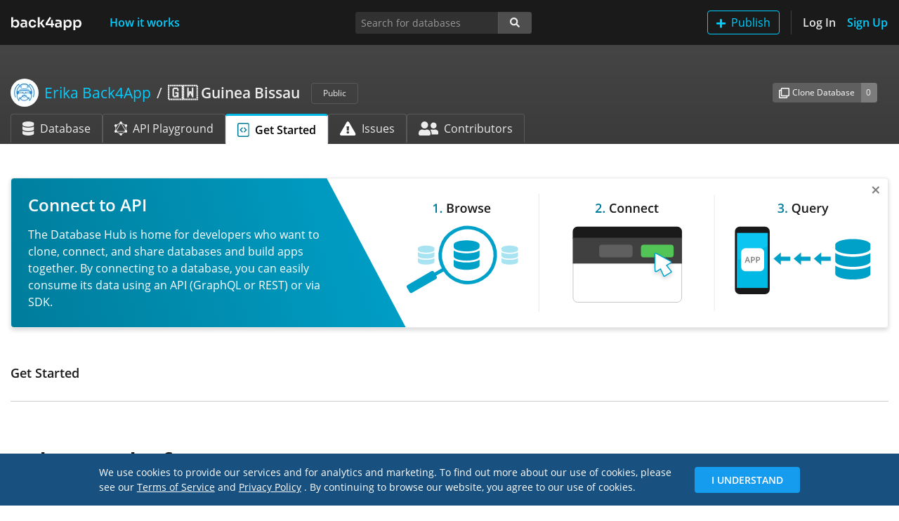

--- FILE ---
content_type: text/html; charset=utf-8
request_url: https://www.back4app.com/database/erika-b4a/guinea-bissau/get-started
body_size: 12315
content:
<!DOCTYPE html><html lang="en"><head><link rel="preload" href="/database/static/fonts/open-sans-v17-latin-regular.woff2" as="font" type="font/woff2" crossorigin="anonymous"/><link rel="preload" href="/database/static/fonts/open-sans-v17-latin-600.woff2" as="font" type="font/woff2" crossorigin="anonymous"/><link rel="shortcut icon" href="/database/static/img/favicon.ico"/><meta name="robots" content="noindex"/><link rel="preload" href="/database/_next/static/images/back4app-b322bbca7cc22aef12591903fc739d78.svg" as="image"/><link rel="canonical" href="https://www.back4app.com/database/erika-b4a/guinea-bissau/get-started"/><meta name="viewport" content="width=device-width, initial-scale=1, shrink-to-fit=no"/><meta http-equiv="X-UA-Compatible" content="ie=edge"/><meta name="author" content="Back4App Inc"/><title>Get Started Guide for 🇬🇼 Guinea Bissau | Database Hub</title><meta name="description" content="Use the Get Started Guide to learn how to fetch the 🇬🇼 Guinea Bissau data from your app."/><meta name="keywords" content="Get Started, Client, Code, Guide, API, REST, GraphQL, SDK, Library, Generator,  database"/><meta property="og:title" content="Get Started Guide for 🇬🇼 Guinea Bissau | Database Hub"/><meta property="og:description" content="Use the Get Started Guide to learn how to fetch the 🇬🇼 Guinea Bissau data from your app."/><meta property="og:url" content="https://www.back4app.com/database/erika-b4a/guinea-bissau/get-started"/><meta property="og:locale" content="en_US"/><meta property="og:type" content="website"/><meta property="og:site_name" content="Back4App™"/><meta property="og:image" content="https://www.back4app.com/images/logo-social.png"/><meta property="og:image:secure_url" content="https://www.back4app.com/images/logo-social.png"/><meta property="og:image:type" content="image/png"/><meta property="og:image:width" content="400"/><meta property="og:image:height" content="300"/><meta property="og:image:alt" content="Database Hub @ Back4App"/><meta property="fb:app_id" content="500748560091545"/><meta property="fb:admins" content="1105590154"/><meta name="twitter:title" content="Get Started Guide for 🇬🇼 Guinea Bissau | Database Hub"/><meta name="twitter:description" content="Use the Get Started Guide to learn how to fetch the 🇬🇼 Guinea Bissau data from your app."/><meta name="twitter:url" content="https://www.back4app.com/database/erika-b4a/guinea-bissau/get-started"/><meta name="twitter:card" content="summary_large_image"/><meta name="twitter:site" content="@back4app"/><meta name="twitter:image:src" content="https://www.back4app.com/images/logo-social.png"/><meta charSet="utf-8"/><script id="google-tag-manager" data-nscript="afterInteractive">
              (function(w,d,s,l,i){w[l] = w[l] || [];w[l].push({'gtm.start':
              new Date().getTime(),event:'gtm.js'});var f=d.getElementsByTagName(s)[0],
              j=d.createElement(s),dl=l!='dataLayer'?'&l='+l:'';j.async=true;j.src=
              'https://www.googletagmanager.com/gtm.js?id='+i+dl;f.parentNode.insertBefore(j,f);
              })(window,document,'script','dataLayer','GTM-W79Z9T');
            </script><noscript><iframe src="https://www.googletagmanager.com/ns.html?id=GTM-W79Z9T" height="0" width="0" style="display:none;visibility:hidden"></iframe></noscript><meta name="next-head-count" content="32"/><link rel="preload" href="https://www.back4app.com/database/_next/static/css/6b45b621d45c60dff57b.css" as="style"/><link rel="stylesheet" href="https://www.back4app.com/database/_next/static/css/6b45b621d45c60dff57b.css"/><link rel="preload" href="https://www.back4app.com/database/_next/static/RcbCDABHhOY99IDdJy6NK/pages/_app.js" as="script"/><link rel="preload" href="https://www.back4app.com/database/_next/static/RcbCDABHhOY99IDdJy6NK/pages/database/%5BauthorSlug%5D/%5BdatabaseSlug%5D/get-started.js" as="script"/><link rel="preload" href="https://www.back4app.com/database/_next/static/chunks/11.6186dc5129e9785bef8c.js" as="script"/><link rel="preload" href="https://www.back4app.com/database/_next/static/chunks/37.5c3ff7e400f87c7a8047.js" as="script"/><link rel="preload" href="https://www.back4app.com/database/_next/static/chunks/225.77cbd526685d8be814ce.js" as="script"/><link rel="preload" href="https://www.back4app.com/database/_next/static/runtime/webpack-1b86c3e77a0cfc04658e.js" as="script"/><link rel="preload" href="https://www.back4app.com/database/_next/static/chunks/framework.5c9e0984c199e7fd55a2.js" as="script"/><link rel="preload" href="https://www.back4app.com/database/_next/static/chunks/commons.f5643e01cdded10b6f07.js" as="script"/><link rel="preload" href="https://www.back4app.com/database/_next/static/chunks/adbc4d9e93cd3c2c8525bf3b5971b131030ca697.0aaec10b42fb47b46561.js" as="script"/><link rel="preload" href="https://www.back4app.com/database/_next/static/chunks/7d869668bb2e3ec83e868fa55c6275a68a8896d0.4c14895dfcf83765c9a6.js" as="script"/><link rel="preload" href="https://www.back4app.com/database/_next/static/runtime/main-cd731cc10d206bf4b78d.js" as="script"/><link rel="preload" href="https://www.back4app.com/database/_next/static/chunks/99ab15e5faccdd5990ff3b1d3d7e87a7fc8da84a.e0434830919e50b0dfeb.js" as="script"/><link rel="preload" href="https://www.back4app.com/database/_next/static/chunks/ff8792b8de3def300981c931a3fdcf40ff0c46d7.7c5413dbc7a7b248e049.js" as="script"/><link rel="preload" href="https://www.back4app.com/database/_next/static/chunks/6b8c78c9cf30a380b2c257750f1acddbde370780.1a65f7ba9157ba2b5280.js" as="script"/><style id="__jsx-764713647">img.jsx-764713647{max-width:6.25rem;max-height:1.25rem;}@media (max-width:767px){a.jsx-764713647{display:inline-block;padding-top:0.3125rem;padding-bottom:0.3125rem;margin-right:1rem;font-size:1.25rem;line-height:inherit;white-space:nowrap;}}</style><style id="__jsx-2681754538">button.add-database.jsx-2681754538:hover img.jsx-2681754538{-webkit-filter:brightness(0) saturate(100%) invert(100%) sepia(100%) saturate(0%) hue-rotate(248deg) brightness(106%) contrast(106%);filter:brightness(0) saturate(100%) invert(100%) sepia(100%) saturate(0%) hue-rotate(248deg) brightness(106%) contrast(106%);}</style><style id="__jsx-1421965957">a.nav-btn.jsx-1421965957{height:34px;width:auto;padding:0;display:-webkit-box;display:-webkit-flex;display:-ms-flexbox;display:flex;-webkit-align-items:center;-webkit-box-align:center;-ms-flex-align:center;align-items:center;}@media (max-width:767px){.navbar.jsx-1421965957{min-height:64px;}a.sign-up.jsx-1421965957{border:0 !important;padding:0 !important;}.logo.jsx-1421965957{display:-webkit-box;display:-webkit-flex;display:-ms-flexbox;display:flex;-webkit-align-items:center;-webkit-box-align:center;-ms-flex-align:center;align-items:center;}}@media (min-width:768px){a.nav-btn.jsx-1421965957{-webkit-box-pack:center;-webkit-justify-content:center;-ms-flex-pack:center;justify-content:center;}}nav.navbar.jsx-1421965957{min-height:64px;padding-top:0.9rem;}@media (min-width:768px){nav.navbar.jsx-1421965957{padding-top:0.5rem !important;}}</style><style id="__jsx-551874822">.breadcrumb.jsx-551874822{padding:0.75rem 0rem;width:100%;}.breadcrumb.database.jsx-551874822{width:unset;max-width:calc(100% - 86px);}.breadcrumb-item.database.jsx-551874822{max-width:80%;}.breadcrumb-item.jsx-551874822::before{color:rgba(255,255,255,0.9) !important;font-weight:normal !important;}.author.jsx-551874822{max-width:50%;}li.jsx-551874822{line-height:1.7rem !important;}div.handle.jsx-551874822{font-size:1rem !important;}@media (max-width:767px){.author.jsx-551874822{max-width:40%;}.breadcrumb.database.jsx-551874822{max-width:calc(100% - 74px);}.breadcrumb-item.jsx-551874822::before{display:none;}}@media (max-width:575px){.author.jsx-551874822{max-width:35%;}}</style><style id="__jsx-3852914347">.input-group-append.primary.jsx-3852914347>span.jsx-3852914347{background-color:#3e8941;border-color:#3e8941;border-radius:0.2rem;border-top-left-radius:0;border-bottom-left-radius:0;}.btn.jsx-3852914347:focus{box-shadow:unset !important;}.focus.jsx-3852914347{border-radius:0.2rem;box-shadow:0 0 0 0.2rem rgba(119,119,119,0.5);}</style><style id="__jsx-560089312">@media (max-width:991px){div.connect.jsx-560089312{border:0 !important;}}.connect-count.jsx-560089312{background-color:#3e8941;border-color:#3e8941;}</style><style id="__jsx-1898829774">a.active.jsx-1898829774{border-top:#00b9e5 3px solid !important;}img.jsx-1898829774{height:20px;}div.tab-icon.jsx-1898829774{width:28.56px;}</style><style id="__jsx-3966691722">div.header.jsx-3966691722{width:100%;background-image:linear-gradient(to bottom,#454545,#3b3b3b);}div.container.jsx-3966691722{min-height:8.8125rem;}</style><style id="__jsx-1201622222">li.breadcrumb-item.jsx-1201622222{line-height:1.5rem;max-width:100%;}</style><style id="__jsx-2446117483">img.jsx-2446117483{height:80px;}div.text-platform.jsx-2446117483{color:#00000080;}div.first-row.jsx-2446117483{border-top:1px solid #dee2e6 !important;}div.column-0.jsx-2446117483{border-left:1px solid #dee2e6 !important;}div.first-row.column-0.jsx-2446117483{border-top-left-radius:0.25rem !important;}div.first-row.column-5.jsx-2446117483,div.first-row.last-item.jsx-2446117483{border-top-right-radius:0.25rem !important;}div.last-row.column-0.jsx-2446117483{border-bottom-left-radius:0.25rem !important;}div.last-row.last-item.jsx-2446117483{border-bottom-right-radius:0.25rem !important;}@media (max-width:767px){div.first-row.column-2.jsx-2446117483,div.first-row.column-3.jsx-2446117483,div.first-row.column-4.jsx-2446117483,div.first-row.column-5.jsx-2446117483{border-top:none !important;}div.border-bottom.jsx-2446117483{border-bottom:none !important;}div.last-row.last-item.jsx-2446117483,div.last-row.before-last-item.jsx-2446117483,div.before-last-item.column-1.jsx-2446117483,div.before-last-item.column-3.jsx-2446117483,div.before-last-item.column-5.jsx-2446117483{border-bottom:1px solid #dee2e6 !important;}div.column-2.jsx-2446117483,div.column-4.jsx-2446117483{border-left:1px solid #dee2e6 !important;}div.column-0.jsx-2446117483,div.column-2.jsx-2446117483,div.column-4.jsx-2446117483{border-right:none !important;}div.last-row.last-item.jsx-2446117483{border-right:1px solid #dee2e6 !important;}div.first-row.column-5.jsx-2446117483,div.first-row.last-item.jsx-2446117483{border-top-right-radius:0 !important;}div.first-row.column-1.jsx-2446117483,div.first-row.column-0.last-item.jsx-2446117483{border-top-right-radius:0.25rem !important;}div.last-row.column-0.jsx-2446117483{border-bottom-left-radius:0 !important;}div.last-row.before-last-item.column-0.jsx-2446117483,div.last-row.before-last-item.column-2.jsx-2446117483,div.last-row.before-last-item.column-4.jsx-2446117483,div.last-row.column-0.last-item.jsx-2446117483,div.last-row.last-item.column-0.jsx-2446117483,div.last-row.last-item.column-2.jsx-2446117483,div.last-row.last-item.column-4.jsx-2446117483{border-bottom-left-radius:0.25rem !important;}}</style><style id="__jsx-1716954755">.navbar-offset.jsx-1716954755{padding-top:64px;}</style><style id="__jsx-2383771855">div.jsx-2383771855{min-height:100%;}</style><style id="__jsx-1816934695">h1.jsx-1816934695{font-size:2.3125rem;}h2.jsx-1816934695{padding-top:70px;}nav.nav.jsx-1816934695{background-color:#f8f8f8;}nav.nav.sticky-top.jsx-1816934695{top:75px;}nav.nav.jsx-1816934695 a.nav-link.jsx-1816934695{font-size:0.875rem;}nav.nav.jsx-1816934695 a.nav-link.active.jsx-1816934695{font-weight:bold;}</style></head><body data-spy="scroll" data-target="#spyNav" data-offset="0"><div id="__next"><div class="jsx-2383771855 d-flex flex-column"><nav class="jsx-1421965957 navbar navbar-expand-md navbar-dark bg-dark navbar-top fixed-top"><div class="jsx-1421965957 logo d-md-none d-lg-block"><a title="The Database Hub | Back4App" class="jsx-764713647 navbar-brand" href="/database"><img src="/database/_next/static/images/back4app-b322bbca7cc22aef12591903fc739d78.svg" alt="The Database Hub | Back4App" class="jsx-764713647 w-100"/></a></div><div class="jsx-1421965957 logo d-none d-md-block d-lg-none"><a title="The Database Hub | Back4App" class="jsx-764713647 navbar-brand" href="/database"><img src="/database/_next/static/images/back4app-small-9135794d3689c3c55b3f6d43c52ad6a8.svg" alt="The Database Hub | Back4App" class="jsx-764713647 w-100"/></a></div><button type="button" data-toggle="collapse" data-target="#navbarSupportedContentDiv" aria-controls="navbarSupportedContentDiv" aria-expanded="false" aria-label="Toggle navigation" class="jsx-1421965957 navbar-toggler"><span class="jsx-1421965957 navbar-toggler-icon"></span></button><div id="navbarSupportedContentDiv" class="jsx-1421965957 collapse navbar-collapse"><a title="How it works" class="jsx-1421965957 nav-btn nav-link text-primary font-weight-bold ml-xl-4" href="/database/how-it-works">How it works</a><ul class="jsx-1421965957 navbar-nav"><li class="jsx-1421965957 nav-item d-inline-block d-md-none my-2"><button type="button" style="height:34px" class="jsx-2681754538 btn btn-outline-primary my-auto py-0 add-database"><img src="[data-uri]" alt="Add" class="jsx-2681754538 mr-2"/>Publish</button></li><li class="jsx-1421965957 nav-item d-none d-md-inline-block border-right border-separator mr-3 pr-3"><button type="button" style="height:34px" class="jsx-2681754538 btn btn-outline-primary my-auto py-0 add-database"><img src="[data-uri]" alt="Add" class="jsx-2681754538 mr-2"/>Publish</button></li><li class="jsx-1421965957 nav-item"><a title="Log In" class="jsx-1421965957 nav-btn nav-link text-light font-weight-bold pl-md-0" href="/database/log-in?originRoute=%2Fdatabase%2F%5BauthorSlug%5D%2F%5BdatabaseSlug%5D%2Fget-started&amp;originAsPath=%2Fdatabase%2Ferika-b4a%2Fguinea-bissau%2Fget-started">Log In</a></li><li class="jsx-1421965957 nav-item"><a title="Sign Up" class="jsx-1421965957 nav-btn nav-link text-primary font-weight-bold sign-up pr-md-0" href="/database/sign-up?originRoute=%2Fdatabase%2F%5BauthorSlug%5D%2F%5BdatabaseSlug%5D%2Fget-started&amp;originAsPath=%2Fdatabase%2Ferika-b4a%2Fguinea-bissau%2Fget-started">Sign Up</a></li></ul></div></nav><div class="jsx-1716954755 navbar-offset"><div class="jsx-3966691722 header database-header"><div class="jsx-3966691722 container d-flex flex-column"><div class="jsx-3966691722 row mt-5"><div class="jsx-3966691722 col-12 col-lg-7 col-xl-8"><h1 class="jsx-551874822 font-size-lg my-0"><nav aria-label="breadcrumb" class="jsx-551874822 d-flex align-items-center"><ol class="jsx-551874822 breadcrumb bg-transparent px-0 py-0 my-0 align-items-center flex-nowrap database"><li class="jsx-551874822 breadcrumb-item d-flex author text-truncate"><a title="Author: Erika Back4App" class="jsx-551874822 font-weight-normal d-flex text-primary" href="/database/erika-b4a"><div class="jsx-551874822 d-none d-md-flex align-items-center">Erika Back4App</div></a></li><li aria-current="page" class="jsx-551874822 breadcrumb-item d-inline-block text-truncate active database"><a title="Database: 🇬🇼 Guinea Bissau" class="jsx-551874822 text-light" href="/database/erika-b4a/guinea-bissau"><strong class="jsx-551874822 font-weight-bold">🇬🇼 Guinea Bissau</strong></a></li></ol><div class="jsx-551874822"><span class="jsx-551874822 badge ml-3 text-light font-weight-normal font-size-xs border border-gray-700 px-3 py-2">Public</span></div></nav></h1></div><div class="jsx-3966691722 col-12 col-lg-5 col-xl-4 my-3 my-lg-0"><div class="jsx-560089312 d-flex d-sm-none justify-content-start justify-content-lg-end align-items-center h-100"><div class="jsx-3852914347 input-group input-group-sm w-auto align-self-center mr-3"><div class="jsx-3852914347 input-group-prepend"><button type="button" title="Create a clone of this database to your own Back4App account." data-toggle="tooltip" data-placement="bottom" class="jsx-3852914347 btn font-size-xs btn-secondary"><img src="/database/_next/static/images/clone-4abd1d35dac6fe8a3a252665561f5f1e.svg" alt="Clone" class="jsx-3852914347 mr-1"/>Clone</button></div><div class="jsx-3852914347 input-group-append"><span title="This database was cloned 0 times." data-toggle="tooltip" data-placement="bottom" class="jsx-3852914347 input-group-text text-light font-size-xs bg-gray-600 border-gray-600">0</span></div></div><div class="jsx-3852914347 input-group input-group-sm w-auto align-self-center mr-auto mr-lg-0"><div class="jsx-3852914347 input-group-prepend"><button type="button" title="Connect your app to this database&#x27;s API for consuming the data." data-toggle="tooltip" data-placement="bottom" class="jsx-3852914347 btn font-size-xs btn-success"><img src="/database/_next/static/images/connect-2b73353690ee47edd9e256f4729eb279.svg" alt="Connect" width="15" class="jsx-3852914347 mr-1"/>Connect</button></div><div class="jsx-3852914347 input-group-append primary"><span title="0 apps are connected to this database." data-toggle="tooltip" data-placement="bottom" class="jsx-3852914347 input-group-text text-light font-size-xs">0</span></div></div></div><div class="jsx-560089312 d-none d-sm-flex justify-content-start justify-content-lg-end align-items-center h-100"><div class="jsx-3852914347 input-group input-group-sm w-auto align-self-center mr-3"><div class="jsx-3852914347 input-group-prepend"><button type="button" title="Create a clone of this database to your own Back4App account." data-toggle="tooltip" data-placement="bottom" class="jsx-3852914347 btn font-size-xs btn-secondary"><img src="/database/_next/static/images/clone-4abd1d35dac6fe8a3a252665561f5f1e.svg" alt="Clone Database" class="jsx-3852914347 mr-1"/>Clone Database</button></div><div class="jsx-3852914347 input-group-append"><span title="This database was cloned 0 times." data-toggle="tooltip" data-placement="bottom" class="jsx-3852914347 input-group-text text-light font-size-xs bg-gray-600 border-gray-600">0</span></div></div></div></div></div><div class="jsx-3966691722 row mt-auto"><div class="jsx-3966691722 col-12"><ul class="jsx-1898829774 nav nav-tabs border-0"><li class="jsx-1898829774 nav-item d-none d-md-block"><a title="🇬🇼 Guinea Bissau database" class="jsx-1898829774 nav-link align-items-center d-flex text-nowrap text-light border-gray-700 border-bottom-0" href="/database/erika-b4a/guinea-bissau"><img src="[data-uri]" alt="Database" class="jsx-1898829774 mr-2"/>Database</a></li><li class="jsx-1898829774 nav-item d-none d-md-block"><a title="🇬🇼 Guinea Bissau GraphQL API Playground" class="jsx-1898829774 nav-link align-items-center d-flex text-nowrap text-light border-gray-700 border-bottom-0" href="/database/erika-b4a/guinea-bissau/graphql-playground"><img src="[data-uri]" alt="GraphQL API Playground" class="jsx-1898829774 mr-2"/>API Playground</a></li><li class="jsx-1898829774 nav-item"><a title="Get Started with 🇬🇼 Guinea Bissau database" class="jsx-1898829774 nav-link align-items-center d-flex text-nowrap active text-black font-weight-bold" href="/database/erika-b4a/guinea-bissau/get-started"><img src="[data-uri]" alt="Get Started Guide" class="jsx-1898829774 mr-2"/>Get Started</a></li><li class="jsx-1898829774 nav-item d-none d-md-block"><a title="🇬🇼 Guinea Bissau issues" class="jsx-1898829774 nav-link align-items-center d-flex text-nowrap text-light border-gray-700 border-bottom-0" href="/database/erika-b4a/guinea-bissau/issues"><img src="[data-uri]" alt="Issues" class="jsx-1898829774 mr-2"/>Issues</a></li><li class="jsx-1898829774 nav-item d-none d-md-block"><a title="🇬🇼 Guinea Bissau contributors" class="jsx-1898829774 nav-link align-items-center d-flex text-nowrap text-light border-gray-700 border-bottom-0" href="/database/erika-b4a/guinea-bissau/contributors"><img src="[data-uri]" alt="Contributors" class="jsx-1898829774 mr-2"/>Contributors</a></li><li class="jsx-1898829774 nav-item dropdown d-md-none"><a data-toggle="dropdown" aria-haspopup="true" aria-expanded="false" class="jsx-1898829774 nav-link dropdown-toggle text-light border-gray-700 border-bottom-0 bg-transparent"></a><div class="jsx-1898829774 dropdown-menu dropdown-menu-right bg-gray-800 border-gray-800"><a title="🇬🇼 Guinea Bissau database" class="jsx-1898829774 dropdown-item text-light" href="/database/erika-b4a/guinea-bissau"><div class="jsx-1898829774 d-inline-block mr-2 text-center tab-icon"><img src="[data-uri]" alt="Database" class="jsx-1898829774"/></div>Database</a><a title="🇬🇼 Guinea Bissau GraphQL API Playground" class="jsx-1898829774 dropdown-item text-light" href="/database/erika-b4a/guinea-bissau/graphql-playground"><div class="jsx-1898829774 d-inline-block mr-2 text-center tab-icon"><img src="[data-uri]" alt="GraphQL API Playground" class="jsx-1898829774"/></div>API Playground</a><a title="🇬🇼 Guinea Bissau issues" class="jsx-1898829774 dropdown-item text-light" href="/database/erika-b4a/guinea-bissau/issues"><div class="jsx-1898829774 d-inline-block mr-2 text-center tab-icon"><img src="[data-uri]" alt="Issues" class="jsx-1898829774"/></div>Issues</a><a title="🇬🇼 Guinea Bissau contributors" class="jsx-1898829774 dropdown-item text-light" href="/database/erika-b4a/guinea-bissau/contributors"><div class="jsx-1898829774 d-inline-block mr-2 text-center tab-icon"><img src="[data-uri]" alt="Contributors" class="jsx-1898829774"/></div>Contributors</a></div></li></ul></div></div></div></div><div class="container"><div class="row mt-4 pt-3"><div class="col-12"><h1 class="jsx-1201622222 h3 font-size-md"><nav aria-label="breadcrumb" class="jsx-1201622222"><ol class="jsx-1201622222 breadcrumb px-0 bg-transparent"><li class="jsx-1201622222 breadcrumb-item text-body text-truncate active">Get Started</li></ol></nav></h1></div></div><hr class="jsx-1816934695 mt-0 pb-3"/><h1 class="jsx-1816934695 mt-5 pb-3">Select a Platform</h1><div class="jsx-2446117483 row mt-4 mb-5 pb-5"><div class="jsx-2446117483 col-12"><div class="jsx-2446117483 container-fluid"><div class="jsx-2446117483 row"><div class="jsx-2446117483 col-6 col-md-2 p-0 border-bottom border-right column-0 first-row"><a title="Get Started with Swift on iOS" class="jsx-2446117483 w-100 h-100 d-flex flex-column align-items-center p-3" href="/database/erika-b4a/guinea-bissau/get-started/swift/rest-api/urlsession"><img src="/database/_next/static/images/swift-2570513126ae00c401ff502f658e8afb.svg" alt="Swift on iOS" class="jsx-2446117483"/><div class="jsx-2446117483 text-platform mt-3 text-center">Swift on iOS</div></a></div><div class="jsx-2446117483 col-6 col-md-2 p-0 border-bottom border-right column-1 first-row"><a title="Get Started with Objective-C on iOS" class="jsx-2446117483 w-100 h-100 d-flex flex-column align-items-center p-3" href="/database/erika-b4a/guinea-bissau/get-started/objective-c/rest-api/nsurlsession"><img src="/database/_next/static/images/objective-c-06f6306c6e3fb33c77658ef86c49b689.svg" alt="Objective-C on iOS" class="jsx-2446117483"/><div class="jsx-2446117483 text-platform mt-3 text-center">Objective-C on iOS</div></a></div><div class="jsx-2446117483 col-6 col-md-2 p-0 border-bottom border-right column-2 first-row"><a title="Get Started with Kotlin on Android" class="jsx-2446117483 w-100 h-100 d-flex flex-column align-items-center p-3" href="/database/erika-b4a/guinea-bissau/get-started/android-kotlin/rest-api/httpurlconnection"><img src="/database/_next/static/images/kotlin-android-f23c16df6b79b3a3fbe927874fe9b178.svg" alt="Kotlin on Android" class="jsx-2446117483"/><div class="jsx-2446117483 text-platform mt-3 text-center">Kotlin on Android</div></a></div><div class="jsx-2446117483 col-6 col-md-2 p-0 border-bottom border-right column-3 first-row"><a title="Get Started with Java on Android" class="jsx-2446117483 w-100 h-100 d-flex flex-column align-items-center p-3" href="/database/erika-b4a/guinea-bissau/get-started/android-java/rest-api/httpurlconnection"><img src="/database/_next/static/images/java-android-7356d709c2ac3d01faf8f708bde34da2.svg" alt="Java on Android" class="jsx-2446117483"/><div class="jsx-2446117483 text-platform mt-3 text-center">Java on Android</div></a></div><div class="jsx-2446117483 col-6 col-md-2 p-0 border-bottom border-right column-4 first-row"><a title="Get Started with Flutter" class="jsx-2446117483 w-100 h-100 d-flex flex-column align-items-center p-3" href="/database/erika-b4a/guinea-bissau/get-started/flutter/rest-api/http"><img src="/database/_next/static/images/flutter-f733f64eb81570eb840c6c477afa95e2.svg" alt="Flutter" class="jsx-2446117483"/><div class="jsx-2446117483 text-platform mt-3 text-center">Flutter</div></a></div><div class="jsx-2446117483 col-6 col-md-2 p-0 border-bottom border-right column-5 first-row"><a title="Get Started with Javascript on Browser" class="jsx-2446117483 w-100 h-100 d-flex flex-column align-items-center p-3" href="/database/erika-b4a/guinea-bissau/get-started/javascript/rest-api/fetch"><img src="/database/_next/static/images/js-60ca898c6e0b9efbf6072cf572e3d86e.svg" alt="Javascript on Browser" class="jsx-2446117483"/><div class="jsx-2446117483 text-platform mt-3 text-center">Javascript on Browser</div></a></div><div class="jsx-2446117483 col-6 col-md-2 p-0 border-bottom border-right column-0 last-row"><a title="Get Started with Node.js" class="jsx-2446117483 w-100 h-100 d-flex flex-column align-items-center p-3" href="/database/erika-b4a/guinea-bissau/get-started/node-js/rest-api/node-fetch"><img src="/database/_next/static/images/node-js-b50a06379c16b3f22792ec9bd8af895e.svg" alt="Node.js" class="jsx-2446117483"/><div class="jsx-2446117483 text-platform mt-3 text-center">Node.js</div></a></div><div class="jsx-2446117483 col-6 col-md-2 p-0 border-bottom border-right column-1 last-row"><a title="Get Started with PHP" class="jsx-2446117483 w-100 h-100 d-flex flex-column align-items-center p-3" href="/database/erika-b4a/guinea-bissau/get-started/php/rest-api/curl"><img src="/database/_next/static/images/php-f66f63226a7cae4cd621f9cc98140832.svg" alt="PHP" class="jsx-2446117483"/><div class="jsx-2446117483 text-platform mt-3 text-center">PHP</div></a></div><div class="jsx-2446117483 col-6 col-md-2 p-0 border-bottom border-right column-2 last-row"><a title="Get Started with Python" class="jsx-2446117483 w-100 h-100 d-flex flex-column align-items-center p-3" href="/database/erika-b4a/guinea-bissau/get-started/python/rest-api/requests"><img src="/database/_next/static/images/python-6bb3b986d4f56453e677e6cd9ff8359b.svg" alt="Python" class="jsx-2446117483"/><div class="jsx-2446117483 text-platform mt-3 text-center">Python</div></a></div><div class="jsx-2446117483 col-6 col-md-2 p-0 border-bottom border-right column-3 last-row"><a title="Get Started with Kotlin" class="jsx-2446117483 w-100 h-100 d-flex flex-column align-items-center p-3" href="/database/erika-b4a/guinea-bissau/get-started/kotlin/rest-api/httpurlconnection"><img src="/database/_next/static/images/kotlin-bb6cb677b8f245a11f93c18ef8989945.svg" alt="Kotlin" class="jsx-2446117483"/><div class="jsx-2446117483 text-platform mt-3 text-center">Kotlin</div></a></div><div class="jsx-2446117483 col-6 col-md-2 p-0 border-bottom border-right column-4 last-row before-last-item"><a title="Get Started with Java" class="jsx-2446117483 w-100 h-100 d-flex flex-column align-items-center p-3" href="/database/erika-b4a/guinea-bissau/get-started/java/rest-api/httpurlconnection"><img src="/database/_next/static/images/java-ab8e9f2f201e8980f7306e299e9ed914.svg" alt="Java" class="jsx-2446117483"/><div class="jsx-2446117483 text-platform mt-3 text-center">Java</div></a></div><div class="jsx-2446117483 col-6 col-md-2 p-0 border-bottom border-right column-5 last-row last-item"><a title="Get Started with Dart" class="jsx-2446117483 w-100 h-100 d-flex flex-column align-items-center p-3" href="/database/erika-b4a/guinea-bissau/get-started/dart/rest-api/http"><img src="/database/_next/static/images/dart-ba6a07257c73765de31d34bbd690cd71.svg" alt="Dart" class="jsx-2446117483"/><div class="jsx-2446117483 text-platform mt-3 text-center">Dart</div></a></div></div></div></div></div></div></div></div></div><script id="__NEXT_DATA__" type="application/json">{"props":{"pageProps":{"statusCode":200},"acceptWebp":true,"state":{"analytics":{"isUserReadOnly":false,"uuid":"29a188b3-004d-4154-97d7-9cb9ad26869f"},"setting":{"keywords":"database,graphql"},"banners":{"banners":[{"image":{"name":"7e74364ac41c8670a61a042856c8e46f_database-hub-banner-connect-2.svg","url":"https://parsefiles.back4app.com/X4zHblrpTF5ZhOwoKXzm6PhPpUQCQLrmZoKPBAoS/7e74364ac41c8670a61a042856c8e46f_database-hub-banner-connect-2.svg"},"title":"Connect to API","text":"The Database Hub is home for developers who want to clone, connect, and share databases and build apps together. By connecting to a database, you can easily consume its data using an API (GraphQL or REST) or via SDK.","routes":[{"value":"^\\/database\\/\\[authorSlug\\]"}]},{"image":{"name":"0ca357679a2ba47cc5e45703bfec863d_database-hub-banner-clone-2.svg","url":"https://parsefiles.back4app.com/X4zHblrpTF5ZhOwoKXzm6PhPpUQCQLrmZoKPBAoS/0ca357679a2ba47cc5e45703bfec863d_database-hub-banner-clone-2.svg"},"title":"Clone a Database Today","text":"The Database Hub is home for developers who want to clone, connect, and share databases and build apps together. Cloning a database allows you to copy it to your account and give a great start to your project.","routes":[{"value":"^\\/database\\/\\[authorSlug\\]"}]},{"image":{"name":"78be02211c6afe7b95f76690b46ca99e_database-hub-banner-publish.svg","url":"https://parsefiles.back4app.com/X4zHblrpTF5ZhOwoKXzm6PhPpUQCQLrmZoKPBAoS/78be02211c6afe7b95f76690b46ca99e_database-hub-banner-publish.svg"},"title":"Publish your Data","text":"From a Sheet to a complete Database you can share any Data on the HUB. Create your Database, Import your data, Publish on the HUB ,and Customize your Database Page.","routes":[{"value":"^\\/database\\/\\[authorSlug\\]"}]}]},"hub":{"author":{"objectId":"O6g1ZvUqAL","description":null,"name":"Erika Back4App","slug":"erika-b4a","upvote":0,"b4aUser":{"entityId":"2d50e672-24b0-4f37-8db8-353ffddc8f5c","avatar":{"url":"https://parsefiles.back4app.com/X4zHblrpTF5ZhOwoKXzm6PhPpUQCQLrmZoKPBAoS/3b550525f3d37d3c85c24eb842dc8dec_logo-social.png"},"externalAvatar":null,"name":null}},"database":{"objectId":"bZlFdPSfBg","appEntityId":"ab598ad3-08da-4e13-ac6c-4ee9b48eecc4","author":{"objectId":"O6g1ZvUqAL","description":null,"name":"Erika Back4App","slug":"erika-b4a","upvote":0,"b4aUser":{"entityId":"2d50e672-24b0-4f37-8db8-353ffddc8f5c","avatar":{"url":"https://parsefiles.back4app.com/X4zHblrpTF5ZhOwoKXzm6PhPpUQCQLrmZoKPBAoS/3b550525f3d37d3c85c24eb842dc8dec_logo-social.png"},"externalAvatar":null,"name":null}},"slug":"guinea-bissau","name":"🇬🇼 Guinea Bissau","description":"Places from Guinea Bissau. Data can be searched using APIs or GraphQL. Source: Geonames.","notes":"\u003ch2\u003e\u003cfont size=6\u003eOverview of Guinea-Bissau\u003c/font\u003e\u003ch2\u003e\n\nGuinea-Bissau is often confused with Guinea, Equatorial Guinea, and some others as well. Guinea-Bissau is Portuguese Guinea, and it is known as the Republic of Guinea-Bissau officially. It is present in West Africa and shares its borders on the north with Senegal and on the south-east with Guinea.\nIt is a small country covering only about 36125 square kilometers of land area. Other than that, it holds high cultural and rich historical values.\n\n\u003cb\u003e\u003cfont size=6\u003eThe history of Guinea-Bissau\u003c/font\u003e\u003cb\u003e\n\u003cbr\u003eIf we look at the history of Guinea-Bissau, we will see that it had been a part of several kingdoms and empires throughout the period. While the Portuguese empire had its rule over the region since the 16th century, Guinea-Bissau stayed under the kingdom of Kaabu and the Mali Empire for a long time. It was the time of the 18th century.\nHowever, in the 19th century, Guinea-Bissau was colonized as Portuguese Guinea. It was declared an independent country in 1973. It was the time when the country\u0026#39;s name was very confusing as there were countries with the same name. So, in 1974 the name was changed to Guinea-Bissau, where Bissau was the name of the capital city here. It was only done to remove any of the confusion.\n\n\u003cb\u003e\u003cfont size=6\u003eA geographical overview of Guinea-Bissau\u003c/font\u003e\u003cb\u003e\n\u003cbr\u003eIn terms of location, Guinea-Bissau is located between latitudes 11 degrees and 13 degrees North and longitudes 11 degrees and 15 degrees West. The area covered by it makes it bigger than Belgium or Taiwan. The western border of Guinea-Bissau is shared with the Atlantic Ocean, which has a huge role in making the country\u0026#39;s climate different.\n\nHowever, the climate of the country is not that great. There is drought from December to April, while there is a rainy season from June to October. The average temperature here is almost 26.3 degrees throughout the year.\n\n\u003cb\u003e\u003cfont size=6\u003eEconomy of Guinea-Bissau\u003c/font\u003e\u003cb\u003e\n\u003cbr\u003eThe GDP of Guinea-Bissau is not that great as it is considered one of the lowest ones in the world. It also impacts the lives of people there as the HDI or Human Development Index here is also among the lowest ones on the earth.\nThe economy here depends on the following things:\n* Agriculture\n* Fish\n* Nuts\n* Exports\n\nWhile these resources are more than enough for a great economy, political instability is why the economy here is that bag.\n\n\u003cb\u003e\u003cfont size=6\u003eDemographics of Guinea-Bissau\u003c/font\u003e\u003cb\u003e\n\u003cbr\u003eAccording to the population revision of 2019, the population in Guinea-Bissau was 1874303. Out of this total population in Guinea-Bissau, more than two-thirds of the population lives below the poverty line.\n\nIn terms of language, there is only one official language, and Portuguese is spoken as the second language.\n\n\u003cb\u003e\u003cfont size=6\u003eEducation\u003c/font\u003e\u003cb\u003e\n\u003cbr\u003eIn terms of education, only 67% of the population has access to education here. However, education here is compulsory from 7 to 13, while pre-school education is optional. Apart from schooling, higher education is not that good here, and most people prefer going abroad to get higher education.\n\n\u003cb\u003e\u003cfont size=6\u003eReferences\u003c/font\u003e\u003cb\u003e\n* [Geonames]( https://www.geonames.org) \n* [Wikipedia]( https://www.wikipedia.org) \n\n\u003cb\u003e\u003cfont size=6\u003eOther Databases\u003c/font\u003e\u003cb\u003e\n* [World Continents, Countries, States, and Cities]( https://www.back4app.com/database/back4app/list-of-all-continents-countries-cities) \n* [Cities of Guinea](https://www.back4app.com/database/erika-b4a/guinea)\n* [Cities of Cabo Verde](https://www.back4app.com/database/erika-b4a/cabo-verde)","cloneCount":null,"connectCount":0,"apiURL":"https://parseapi.back4app.com","appId":"UwfWdJlg9MrGminSWOetm5ImDWGr4KJtRwlCaSl3","readOnlyMasterKey":"q4cGDKRLY1gVWb4YRQ52elP71kJQfAH4LdcYP3dw","namespace":"GuineaBissau","objectClasses":[{"objectId":"xzvV5YMk0k","slug":"featureclass","name":"FeatureClass","keyField":null,"description":null,"hide":true,"priority":null,"exhibitionName":"FeatureClass"},{"objectId":"fulHbXqgPZ","slug":"list-of-places","name":"List_of_places","keyField":null,"description":"Places from Guinea-Bissau","hide":null,"priority":null,"exhibitionName":"List_of_places"},{"objectId":"CsuEXJulDl","slug":"role","name":"_Role","keyField":null,"description":null,"hide":true,"priority":null,"exhibitionName":"Role"},{"objectId":"8BaKByAEQD","slug":"user","name":"_User","keyField":null,"description":null,"hide":true,"priority":null,"exhibitionName":"User"}],"keywords":null,"playgroundNotes":null,"queryExamples":[],"tagsArr":[{"slug":"cities","tag":"Cities"},{"slug":"guinea-bissau","tag":"Guinea Bissau"},{"slug":"places","tag":"Places"},{"slug":"villages","tag":"Villages"},{"slug":"western-africa","tag":"Western Africa"},{"slug":"geolocation","tag":"Geolocation"}],"collaborators":[{"objectId":"xpnUoqFCk0","entityId":"9fd60c28-6ee3-42db-a12a-8bac035477d1","handle":"erikamariano","slug":"erikamariano","avatar":null,"externalAvatar":null,"name":null}]}},"ui":{}}},"page":"/database/[authorSlug]/[databaseSlug]/get-started","query":{"authorSlug":"erika-b4a","databaseSlug":"guinea-bissau"},"buildId":"RcbCDABHhOY99IDdJy6NK","assetPrefix":"https://www.back4app.com/database","isFallback":false,"dynamicIds":["10Vi","++zN","YaSi","haqO","223p","3EKH","7rTU","C+lY","LfuO","REua","ShKu","XnVN","kpYV","moRr","sUnr"],"customServer":true,"gip":true,"appGip":true}</script><script nomodule="" src="https://www.back4app.com/database/_next/static/runtime/polyfills-dd147fa676b319da7955.js"></script><script async="" data-next-page="/_app" src="https://www.back4app.com/database/_next/static/RcbCDABHhOY99IDdJy6NK/pages/_app.js"></script><script async="" data-next-page="/database/[authorSlug]/[databaseSlug]/get-started" src="https://www.back4app.com/database/_next/static/RcbCDABHhOY99IDdJy6NK/pages/database/%5BauthorSlug%5D/%5BdatabaseSlug%5D/get-started.js"></script><script async="" src="https://www.back4app.com/database/_next/static/chunks/11.6186dc5129e9785bef8c.js"></script><script async="" src="https://www.back4app.com/database/_next/static/chunks/37.5c3ff7e400f87c7a8047.js"></script><script async="" src="https://www.back4app.com/database/_next/static/chunks/225.77cbd526685d8be814ce.js"></script><script src="https://www.back4app.com/database/_next/static/runtime/webpack-1b86c3e77a0cfc04658e.js" async=""></script><script src="https://www.back4app.com/database/_next/static/chunks/framework.5c9e0984c199e7fd55a2.js" async=""></script><script src="https://www.back4app.com/database/_next/static/chunks/commons.f5643e01cdded10b6f07.js" async=""></script><script src="https://www.back4app.com/database/_next/static/chunks/adbc4d9e93cd3c2c8525bf3b5971b131030ca697.0aaec10b42fb47b46561.js" async=""></script><script src="https://www.back4app.com/database/_next/static/chunks/7d869668bb2e3ec83e868fa55c6275a68a8896d0.4c14895dfcf83765c9a6.js" async=""></script><script src="https://www.back4app.com/database/_next/static/runtime/main-cd731cc10d206bf4b78d.js" async=""></script><script src="https://www.back4app.com/database/_next/static/chunks/99ab15e5faccdd5990ff3b1d3d7e87a7fc8da84a.e0434830919e50b0dfeb.js" async=""></script><script src="https://www.back4app.com/database/_next/static/chunks/ff8792b8de3def300981c931a3fdcf40ff0c46d7.7c5413dbc7a7b248e049.js" async=""></script><script src="https://www.back4app.com/database/_next/static/chunks/6b8c78c9cf30a380b2c257750f1acddbde370780.1a65f7ba9157ba2b5280.js" async=""></script><script src="https://www.back4app.com/database/_next/static/RcbCDABHhOY99IDdJy6NK/_buildManifest.js" async=""></script><script src="https://www.back4app.com/database/_next/static/RcbCDABHhOY99IDdJy6NK/_ssgManifest.js" async=""></script><script src="/database/static/js/jquery.slim.min.js"></script><script src="/database/static/js/bootstrap.bundle.min.js"></script><script>window.ga=window.ga||function(){(ga.q=ga.q||[]).push(arguments)};ga.l=+new Date;
ga('create', 'UA-66038885-1', 'auto');
ga('send', 'pageview');</script><script async="" src="/database/static/js/analytics.js"></script></body></html>

--- FILE ---
content_type: image/svg+xml
request_url: https://www.back4app.com/database/_next/static/images/java-android-7356d709c2ac3d01faf8f708bde34da2.svg
body_size: 1311
content:
<svg xmlns="http://www.w3.org/2000/svg" width="81" height="80" viewBox="0 0 81 80"><defs><filter id="a" x="0" y="4" width="48" height="49" filterUnits="userSpaceOnUse"><feOffset dy="3"/><feGaussianBlur stdDeviation="3" result="b"/><feFlood flood-opacity=".161"/><feComposite operator="in" in2="b"/><feComposite in="SourceGraphic"/></filter></defs><path d="M62.044 77.565h-.308v-.178h.83v.173h-.306v.861h-.216zm1.656.045l-.306.816h-.14l-.3-.816v.816h-.2v-1.034h.3l.282.732.281-.732h.3v1.034h-.2z" fill="#e76f00"/><path d="M34.428 56.43s-2.146 1.248 1.527 1.67a32.137 32.137 0 0011.629-.493 20.231 20.231 0 003.09 1.509c-10.994 4.712-24.881-.273-16.246-2.686m-1.34-6.152s-2.407 1.782 1.269 2.162a45.365 45.365 0 0015-.72 6.66 6.66 0 002.312 1.409c-13.292 3.887-28.1.307-18.585-2.851" fill="#5382a1"/><path d="M44.418 39.852c2.709 3.119-.712 5.925-.712 5.925s6.878-3.551 3.719-8c-2.95-4.147-5.213-6.207 7.035-13.31 0 0-19.226 4.8-10.043 15.382" fill="#e76f00"/><path d="M58.953 60.979s1.588 1.309-1.749 2.321c-6.346 1.922-26.412 2.5-31.986.077-2-.872 1.754-2.082 2.936-2.335a7.622 7.622 0 011.937-.218c-2.228-1.57-14.4 3.082-6.184 4.415 22.415 3.635 40.86-1.637 35.046-4.259m-23.49-17.067s-10.206 2.424-3.614 3.304a76.661 76.661 0 0013.5-.145c4.224-.356 8.466-1.114 8.466-1.114a17.928 17.928 0 00-2.567 1.373C40.883 50.057 20.86 48.789 26.625 46a19.313 19.313 0 018.839-2.089m18.31 10.234c10.536-5.475 5.665-10.737 2.264-10.028a7.885 7.885 0 00-1.205.324 1.921 1.921 0 01.9-.694c6.727-2.365 11.9 6.975-2.171 10.675a.915.915 0 00.212-.276" fill="#5382a1"/><path d="M47.421 13.001s5.835 5.837-5.534 14.813c-9.117 7.2-2.079 11.305 0 16-5.322-4.8-9.227-9.029-6.607-12.963 3.846-5.775 14.5-8.575 12.145-17.847" fill="#e76f00"/><path d="M36.499 68.979c10.114.647 25.644-.359 26.012-5.144 0 0-.707 1.814-8.358 3.255a83.154 83.154 0 01-25.593.394s1.293 1.07 7.94 1.5" fill="#5382a1"/><g filter="url(#a)"><ellipse cx="15" cy="15.5" rx="15" ry="15.5" transform="translate(9 10)" fill="#fff"/></g><g transform="translate(14.597 15.298)"><path d="M4.623.05h0a.4.4 0 00-.151.54l2.162 3.909a.4.4 0 00.541.155h0a.4.4 0 00.155-.541L5.163.204a.4.4 0 00-.54-.154z" fill="#a4c639" stroke="#fff"/><path d="M8.885 18.684v-3.12q-.184.012-.372.012t-.372-.012v3.12a1.47 1.47 0 01-2.939 0v-4.2a5.562 5.562 0 01-2.259-4.48V6.935h.015q-.015-.189-.015-.381a5.045 5.045 0 012.467-4.27L4.473.59A.4.4 0 115.164.2l.948 1.71a6 6 0 014.8 0l.95-1.71a.4.4 0 11.7.387l-.94 1.695a5.045 5.045 0 012.464 4.269q0 .192-.015.381h.016v3.071a5.562 5.562 0 01-2.259 4.479v4.2a1.47 1.47 0 01-2.939 0zm5.2-5.71v-5.2a1.47 1.47 0 012.939 0v5.2a1.47 1.47 0 01-2.939 0zM0 12.974v-5.2a1.469 1.469 0 112.938 0v5.2a1.469 1.469 0 01-2.938 0z" fill="#fff" stroke="#fff" stroke-width="2"/><path d="M12.4.05h0a.4.4 0 01.155.541l-2.166 3.908a.4.4 0 01-.541.155h0a.4.4 0 01-.155-.541L11.86.204A.4.4 0 0112.4.05z" fill="#a4c639" stroke="#fff"/><ellipse cx="5.569" cy="5.141" rx="5.569" ry="5.141" transform="translate(2.943 1.414)" fill="#a4c639" stroke="#fff"/><path d="M15.556 6.303h0a1.47 1.47 0 00-1.468 1.47v5.2a1.47 1.47 0 001.468 1.466h0a1.47 1.47 0 001.47-1.466v-5.2a1.47 1.47 0 00-1.47-1.47z" fill="#a4c639" stroke="#fff" stroke-width=".5"/><path d="M10.355 12.012h0a1.47 1.47 0 00-1.47 1.47v5.2a1.47 1.47 0 001.47 1.47h0a1.47 1.47 0 001.47-1.47v-5.2a1.47 1.47 0 00-1.47-1.47z" fill="#a4c639" stroke="#fff"/><path d="M1.47 6.303h0a1.47 1.47 0 011.468 1.47v5.2a1.47 1.47 0 01-1.468 1.466h0A1.47 1.47 0 010 12.975v-5.2a1.47 1.47 0 011.47-1.472z" fill="#a4c639" stroke="#fff" stroke-width=".5"/><path d="M6.671 12.012h0a1.47 1.47 0 011.47 1.47v5.2a1.47 1.47 0 01-1.47 1.47h0a1.47 1.47 0 01-1.47-1.47v-5.2a1.47 1.47 0 011.47-1.47z" fill="#a4c639" stroke="#fff"/><ellipse cx="5.569" cy="5.141" rx="5.569" ry="5.141" transform="translate(2.943 1.414)" fill="#a4c639"/><path d="M2.943 6.935h11.14v3.072a5.57 5.57 0 01-5.57 5.57h0a5.57 5.57 0 01-5.57-5.57V6.935h0z" fill="#a4c639" stroke="#fff" stroke-width=".5"/><path d="M4.623.05a.4.4 0 00-.151.54l2.162 3.909a.4.4 0 00.541.155.4.4 0 00.155-.541L5.163.204a.4.4 0 00-.54-.154zm7.777 0a.4.4 0 01.155.541l-2.166 3.908a.4.4 0 01-.541.155.4.4 0 01-.155-.541L11.86.204A.4.4 0 0112.4.05z" fill="#a4c639"/><circle cx=".245" cy=".245" transform="translate(5.752 3.694)" fill="#fff" stroke="#fff" r=".245"/><circle cx=".245" cy=".245" transform="translate(10.784 3.694)" fill="#fff" stroke="#fff" r=".245"/><path d="M10.355 12.012a1.47 1.47 0 00-1.47 1.47v5.2a1.47 1.47 0 001.47 1.47 1.47 1.47 0 001.47-1.47v-5.2a1.47 1.47 0 00-1.47-1.47zm-3.684 0a1.47 1.47 0 011.47 1.47v5.2a1.47 1.47 0 01-1.47 1.47 1.47 1.47 0 01-1.47-1.47v-5.2a1.47 1.47 0 011.47-1.47z" fill="#a4c639"/></g></svg>

--- FILE ---
content_type: image/svg+xml
request_url: https://www.back4app.com/database/_next/static/images/kotlin-bb6cb677b8f245a11f93c18ef8989945.svg
body_size: 103
content:
<svg width="384" height="384" viewBox="-64 -64 384 384" xmlns="http://www.w3.org/2000/svg" preserveAspectRatio="xMidYMid"><defs><linearGradient x1="26.599%" y1="146.559%" x2="73.845%" y2="52.381%" id="a"><stop stop-color="#0095D5" offset="9.677%"/><stop stop-color="#238AD9" offset="30.07%"/><stop stop-color="#557BDE" offset="62.11%"/><stop stop-color="#7472E2" offset="86.43%"/><stop stop-color="#806EE3" offset="100%"/></linearGradient><linearGradient x1="13.984%" y1="37.105%" x2="68.682%" y2="-13.554%" id="b"><stop stop-color="#0095D5" offset="11.83%"/><stop stop-color="#3C83DC" offset="41.78%"/><stop stop-color="#6D74E1" offset="69.62%"/><stop stop-color="#806EE3" offset="83.33%"/></linearGradient><linearGradient x1="-16.836%" y1="91.94%" x2="76.219%" y2="-1.116%" id="c"><stop stop-color="#C757BC" offset="10.75%"/><stop stop-color="#D0609A" offset="21.38%"/><stop stop-color="#E1725C" offset="42.54%"/><stop stop-color="#EE7E2F" offset="60.48%"/><stop stop-color="#F58613" offset="74.3%"/><stop stop-color="#F88909" offset="82.32%"/></linearGradient></defs><path fill="url(#a)" d="M0 256l128.427-128.427L256 256z"/><path fill="url(#b)" d="M0 0h128.427L0 138.667z"/><path fill="url(#c)" d="M128.427 0L0 135.253V256l128.427-128.427L256 0z"/></svg>

--- FILE ---
content_type: image/svg+xml
request_url: https://www.back4app.com/database/_next/static/images/php-f66f63226a7cae4cd621f9cc98140832.svg
body_size: 142
content:
<svg xmlns="http://www.w3.org/2000/svg" width="80" height="80.001" viewBox="0 0 80 80.001"><path d="M39.803 22.199c-8.859 0-16.892 1.869-22.826 4.988s-9.925 7.612-9.925 12.881 3.993 9.762 9.925 12.881 13.967 4.988 22.826 4.988 16.892-1.869 22.826-4.988 9.923-7.614 9.923-12.881-3.993-9.762-9.925-12.881-13.965-4.988-22.824-4.988zm0 2.749c8.474 0 16.135 1.82 21.561 4.676s8.461 6.6 8.461 10.444-3.034 7.591-8.461 10.444-13.087 4.676-21.561 4.676-16.135-1.82-21.561-4.676-8.461-6.6-8.461-10.444 3.034-7.591 8.461-10.444 13.086-4.676 21.561-4.676zm-3.401 2.751L32.98 44.191h3.582l1.728-8.247h2.862a2.527 2.527 0 011.8.456 2.043 2.043 0 01.177 1.718l-1.307 6.073h3.637l1.418-6.566c.3-1.574.074-2.728-.682-3.431-.774-.715-2.133-1-4.158-1h-3.194l1.135-5.5zm-15.704 5.5l-2.766 15.116h3.608l.721-4.124h2.249c4.7 0 7.26-1.1 8.215-5.16.82-3.5-1.28-5.836-4.75-5.836zm28.654 0l-2.766 15.12h3.608l.721-4.124h2.249c4.7 0 7.26-1.1 8.215-5.16.82-3.5-1.28-5.836-4.75-5.836zM23.8 35.944h2.81c2.335 0 2.825 1.058 2.7 2.234-.314 3.034-2.19 3.264-4.206 3.264h-2.337zm28.657 0h2.81c2.335 0 2.825 1.058 2.7 2.234-.312 3.034-2.189 3.264-4.206 3.264h-2.337z"/></svg>

--- FILE ---
content_type: application/javascript; charset=UTF-8
request_url: https://www.back4app.com/database/_next/static/chunks/17.eca3856390b91fe7743f.js
body_size: 18383
content:
(window.webpackJsonp=window.webpackJsonp||[]).push([[17],{"+924":function(t,e,n){"use strict";n.d(e,"c",(function(){return o})),n.d(e,"b",(function(){return i})),n.d(e,"a",(function(){return a}));var r=n("9AQC");function o(t,e){return void 0===e&&(e=0),"string"!==typeof t||0===e?t:t.length<=e?t:t.substr(0,e)+"..."}function i(t,e){if(!Array.isArray(t))return"";for(var n=[],r=0;r<t.length;r++){var o=t[r];try{n.push(String(o))}catch(i){n.push("[value cannot be serialized]")}}return n.join(e)}function a(t,e){return Object(r.j)(e)?e.test(t):"string"===typeof e&&-1!==t.indexOf(e)}},"1Wj6":function(t,e,n){"use strict";var r;n.d(e,"a",(function(){return r})),function(t){t.Fatal="fatal",t.Error="error",t.Warning="warning",t.Log="log",t.Info="info",t.Debug="debug",t.Critical="critical"}(r||(r={})),function(t){t.fromString=function(e){switch(e){case"debug":return t.Debug;case"info":return t.Info;case"warn":case"warning":return t.Warning;case"error":return t.Error;case"fatal":return t.Fatal;case"critical":return t.Critical;case"log":default:return t.Log}}}(r||(r={}))},"4Ssk":function(t,e,n){"use strict";n.d(e,"a",(function(){return i})),n.d(e,"c",(function(){return c})),n.d(e,"e",(function(){return s})),n.d(e,"d",(function(){return u})),n.d(e,"b",(function(){return l}));var r=n("8LbN"),o=n("9/Zf");function i(){if(!("fetch"in Object(o.g)()))return!1;try{return new Headers,new Request(""),new Response,!0}catch(t){return!1}}function a(t){return t&&/^function fetch\(\)\s+\{\s+\[native code\]\s+\}$/.test(t.toString())}function c(){if(!i())return!1;var t=Object(o.g)();if(a(t.fetch))return!0;var e=!1,n=t.document;if(n){var c=n.createElement("iframe");c.hidden=!0;try{n.head.appendChild(c),c.contentWindow&&c.contentWindow.fetch&&(e=a(c.contentWindow.fetch)),n.head.removeChild(c)}catch(s){r.a.warn("Could not create sandbox iframe for pure fetch check, bailing to window.fetch: ",s)}}return e}function s(){return"ReportingObserver"in Object(o.g)()}function u(){if(!i())return!1;try{return new Request("_",{referrerPolicy:"origin"}),!0}catch(t){return!1}}function l(){var t=Object(o.g)(),e=t.chrome,n=e&&e.app&&e.app.runtime,r="history"in t&&!!t.history.pushState&&!!t.history.replaceState;return!n&&r}},"6PXS":function(t,e,n){"use strict";(function(t){n.d(e,"b",(function(){return c})),n.d(e,"e",(function(){return s})),n.d(e,"d",(function(){return p})),n.d(e,"c",(function(){return h})),n.d(e,"a",(function(){return v}));var r=n("9AQC"),o=n("wCA9"),i=n("9/Zf"),a=n("+924");function c(t,e,n){if(e in t){var r=t[e],o=n(r);if("function"===typeof o)try{o.prototype=o.prototype||{},Object.defineProperties(o,{__sentry_original__:{enumerable:!1,value:r}})}catch(i){}t[e]=o}}function s(t){return Object.keys(t).map((function(e){return encodeURIComponent(e)+"="+encodeURIComponent(t[e])})).join("&")}function u(t){if(Object(r.d)(t)){var e=t,n={message:e.message,name:e.name,stack:e.stack};for(var o in e)Object.prototype.hasOwnProperty.call(e,o)&&(n[o]=e[o]);return n}if(Object(r.f)(t)){var a=t,c={};c.type=a.type;try{c.target=Object(r.c)(a.target)?Object(i.i)(a.target):Object.prototype.toString.call(a.target)}catch(s){c.target="<unknown>"}try{c.currentTarget=Object(r.c)(a.currentTarget)?Object(i.i)(a.currentTarget):Object.prototype.toString.call(a.currentTarget)}catch(s){c.currentTarget="<unknown>"}for(var o in"undefined"!==typeof CustomEvent&&Object(r.g)(t,CustomEvent)&&(c.detail=a.detail),a)Object.prototype.hasOwnProperty.call(a,o)&&(c[o]=a);return c}return t}function l(t){return function(t){return~-encodeURI(t).split(/%..|./).length}(JSON.stringify(t))}function p(t,e,n){void 0===e&&(e=3),void 0===n&&(n=102400);var r=h(t,e);return l(r)>n?p(t,e-1,n):r}function f(e,n){return"domain"===n&&e&&"object"===typeof e&&e._events?"[Domain]":"domainEmitter"===n?"[DomainEmitter]":"undefined"!==typeof t&&e===t?"[Global]":"undefined"!==typeof window&&e===window?"[Window]":"undefined"!==typeof document&&e===document?"[Document]":Object(r.l)(e)?"[SyntheticEvent]":"number"===typeof e&&e!==e?"[NaN]":void 0===e?"[undefined]":"function"===typeof e?"[Function: "+Object(i.f)(e)+"]":e}function d(t,e,n,i){if(void 0===n&&(n=1/0),void 0===i&&(i=new o.a),0===n)return function(t){var e=Object.prototype.toString.call(t);if("string"===typeof t)return t;if("[object Object]"===e)return"[Object]";if("[object Array]"===e)return"[Array]";var n=f(t);return Object(r.i)(n)?n:e}(e);if(null!==e&&void 0!==e&&"function"===typeof e.toJSON)return e.toJSON();var a=f(e,t);if(Object(r.i)(a))return a;var c=u(e),s=Array.isArray(e)?[]:{};if(i.memoize(e))return"[Circular ~]";for(var l in c)Object.prototype.hasOwnProperty.call(c,l)&&(s[l]=d(l,c[l],n-1,i));return i.unmemoize(e),s}function h(t,e){try{return JSON.parse(JSON.stringify(t,(function(t,n){return d(t,n,e)})))}catch(n){return"**non-serializable**"}}function v(t,e){void 0===e&&(e=40);var n=Object.keys(u(t));if(n.sort(),!n.length)return"[object has no keys]";if(n[0].length>=e)return Object(a.c)(n[0],e);for(var r=n.length;r>0;r--){var o=n.slice(0,r).join(", ");if(!(o.length>e))return r===n.length?o:Object(a.c)(o,e)}return""}}).call(this,n("yLpj"))},"8LbN":function(t,e,n){"use strict";n.d(e,"a",(function(){return c}));var r=n("9/Zf"),o=Object(r.g)(),i="Sentry Logger ",a=function(){function t(){this._enabled=!1}return t.prototype.disable=function(){this._enabled=!1},t.prototype.enable=function(){this._enabled=!0},t.prototype.log=function(){for(var t=[],e=0;e<arguments.length;e++)t[e]=arguments[e];this._enabled&&Object(r.c)((function(){o.console.log(i+"[Log]: "+t.join(" "))}))},t.prototype.warn=function(){for(var t=[],e=0;e<arguments.length;e++)t[e]=arguments[e];this._enabled&&Object(r.c)((function(){o.console.warn(i+"[Warn]: "+t.join(" "))}))},t.prototype.error=function(){for(var t=[],e=0;e<arguments.length;e++)t[e]=arguments[e];this._enabled&&Object(r.c)((function(){o.console.error(i+"[Error]: "+t.join(" "))}))},t}();o.__SENTRY__=o.__SENTRY__||{};var c=o.__SENTRY__.logger||(o.__SENTRY__.logger=new a)},"9/Zf":function(t,e,n){"use strict";(function(t,r){n.d(e,"d",(function(){return i})),n.d(e,"j",(function(){return a})),n.d(e,"g",(function(){return s})),n.d(e,"n",(function(){return u})),n.d(e,"l",(function(){return l})),n.d(e,"e",(function(){return p})),n.d(e,"c",(function(){return f})),n.d(e,"b",(function(){return d})),n.d(e,"a",(function(){return h})),n.d(e,"h",(function(){return v})),n.d(e,"i",(function(){return _})),n.d(e,"m",(function(){return g})),n.d(e,"k",(function(){return m})),n.d(e,"f",(function(){return O}));var o=n("9AQC");function i(t,e){return t.require(e)}function a(){return"[object process]"===Object.prototype.toString.call("undefined"!==typeof t?t:0)}var c={};function s(){return a()?r:"undefined"!==typeof window?window:"undefined"!==typeof self?self:c}function u(){var t=s(),e=t.crypto||t.msCrypto;if(void 0!==e&&e.getRandomValues){var n=new Uint16Array(8);e.getRandomValues(n),n[3]=4095&n[3]|16384,n[4]=16383&n[4]|32768;var r=function(t){for(var e=t.toString(16);e.length<4;)e="0"+e;return e};return r(n[0])+r(n[1])+r(n[2])+r(n[3])+r(n[4])+r(n[5])+r(n[6])+r(n[7])}return"xxxxxxxxxxxx4xxxyxxxxxxxxxxxxxxx".replace(/[xy]/g,(function(t){var e=16*Math.random()|0;return("x"===t?e:3&e|8).toString(16)}))}function l(t){if(!t)return{};var e=t.match(/^(([^:\/?#]+):)?(\/\/([^\/?#]*))?([^?#]*)(\?([^#]*))?(#(.*))?$/);if(!e)return{};var n=e[6]||"",r=e[8]||"";return{host:e[4],path:e[5],protocol:e[2],relative:e[5]+n+r}}function p(t){if(t.message)return t.message;if(t.exception&&t.exception.values&&t.exception.values[0]){var e=t.exception.values[0];return e.type&&e.value?e.type+": "+e.value:e.type||e.value||t.event_id||"<unknown>"}return t.event_id||"<unknown>"}function f(t){var e=s();if(!("console"in e))return t();var n=e.console,r={};["debug","info","warn","error","log","assert"].forEach((function(t){t in e.console&&n[t].__sentry_original__&&(r[t]=n[t],n[t]=n[t].__sentry_original__)}));var o=t();return Object.keys(r).forEach((function(t){n[t]=r[t]})),o}function d(t,e,n){t.exception=t.exception||{},t.exception.values=t.exception.values||[],t.exception.values[0]=t.exception.values[0]||{},t.exception.values[0].value=t.exception.values[0].value||e||"",t.exception.values[0].type=t.exception.values[0].type||n||"Error"}function h(t,e){void 0===e&&(e={});try{t.exception.values[0].mechanism=t.exception.values[0].mechanism||{},Object.keys(e).forEach((function(n){t.exception.values[0].mechanism[n]=e[n]}))}catch(n){}}function v(){try{return document.location.href}catch(t){return""}}function _(t){try{for(var e=t,n=[],r=0,o=0,i=" > ".length,a=void 0;e&&r++<5&&!("html"===(a=y(e))||r>1&&o+n.length*i+a.length>=80);)n.push(a),o+=a.length,e=e.parentNode;return n.reverse().join(" > ")}catch(c){return"<unknown>"}}function y(t){var e,n,r,i,a,c=t,s=[];if(!c||!c.tagName)return"";if(s.push(c.tagName.toLowerCase()),c.id&&s.push("#"+c.id),(e=c.className)&&Object(o.k)(e))for(n=e.split(/\s+/),a=0;a<n.length;a++)s.push("."+n[a]);var u=["type","name","title","alt"];for(a=0;a<u.length;a++)r=u[a],(i=c.getAttribute(r))&&s.push("["+r+'="'+i+'"]');return s.join("")}function g(){return(new Date).getTime()/1e3}var b=6e4;function m(t,e){if(!e)return b;var n=parseInt(""+e,10);if(!isNaN(n))return 1e3*n;var r=Date.parse(""+e);return isNaN(r)?b:r-t}var E="<anonymous>";function O(t){try{return t&&"function"===typeof t&&t.name||E}catch(e){return E}}}).call(this,n("8oxB"),n("yLpj"))},"9AQC":function(t,e,n){"use strict";function r(t){switch(Object.prototype.toString.call(t)){case"[object Error]":case"[object Exception]":case"[object DOMException]":return!0;default:return v(t,Error)}}function o(t){return"[object ErrorEvent]"===Object.prototype.toString.call(t)}function i(t){return"[object DOMError]"===Object.prototype.toString.call(t)}function a(t){return"[object DOMException]"===Object.prototype.toString.call(t)}function c(t){return"[object String]"===Object.prototype.toString.call(t)}function s(t){return null===t||"object"!==typeof t&&"function"!==typeof t}function u(t){return"[object Object]"===Object.prototype.toString.call(t)}function l(t){return"undefined"!==typeof Event&&v(t,Event)}function p(t){return"undefined"!==typeof Element&&v(t,Element)}function f(t){return"[object RegExp]"===Object.prototype.toString.call(t)}function d(t){return Boolean(t&&t.then&&"function"===typeof t.then)}function h(t){return u(t)&&"nativeEvent"in t&&"preventDefault"in t&&"stopPropagation"in t}function v(t,e){try{return t instanceof e}catch(n){return!1}}n.d(e,"d",(function(){return r})),n.d(e,"e",(function(){return o})),n.d(e,"a",(function(){return i})),n.d(e,"b",(function(){return a})),n.d(e,"k",(function(){return c})),n.d(e,"i",(function(){return s})),n.d(e,"h",(function(){return u})),n.d(e,"f",(function(){return l})),n.d(e,"c",(function(){return p})),n.d(e,"j",(function(){return f})),n.d(e,"m",(function(){return d})),n.d(e,"l",(function(){return h})),n.d(e,"g",(function(){return v}))},HR75:function(t,e,n){"use strict";n.d(e,"a",(function(){return i}));var r,o=n("9AQC");!function(t){t.PENDING="PENDING",t.RESOLVED="RESOLVED",t.REJECTED="REJECTED"}(r||(r={}));var i=function(){function t(t){var e=this;this._state=r.PENDING,this._handlers=[],this._resolve=function(t){e._setResult(r.RESOLVED,t)},this._reject=function(t){e._setResult(r.REJECTED,t)},this._setResult=function(t,n){e._state===r.PENDING&&(Object(o.m)(n)?n.then(e._resolve,e._reject):(e._state=t,e._value=n,e._executeHandlers()))},this._attachHandler=function(t){e._handlers=e._handlers.concat(t),e._executeHandlers()},this._executeHandlers=function(){e._state!==r.PENDING&&(e._state===r.REJECTED?e._handlers.forEach((function(t){t.onrejected&&t.onrejected(e._value)})):e._handlers.forEach((function(t){t.onfulfilled&&t.onfulfilled(e._value)})),e._handlers=[])};try{t(this._resolve,this._reject)}catch(n){this._reject(n)}}return t.prototype.toString=function(){return"[object SyncPromise]"},t.resolve=function(e){return new t((function(t){t(e)}))},t.reject=function(e){return new t((function(t,n){n(e)}))},t.all=function(e){return new t((function(n,r){if(Array.isArray(e))if(0!==e.length){var o=e.length,i=[];e.forEach((function(e,a){t.resolve(e).then((function(t){i[a]=t,0===(o-=1)&&n(i)})).then(null,r)}))}else n([]);else r(new TypeError("Promise.all requires an array as input."))}))},t.prototype.then=function(e,n){var r=this;return new t((function(t,o){r._attachHandler({onfulfilled:function(n){if(e)try{return void t(e(n))}catch(r){return void o(r)}else t(n)},onrejected:function(e){if(n)try{return void t(n(e))}catch(r){return void o(r)}else o(e)}})}))},t.prototype.catch=function(t){return this.then((function(t){return t}),t)},t.prototype.finally=function(e){var n=this;return new t((function(t,r){var o,i;return n.then((function(t){i=!1,o=t,e&&e()}),(function(t){i=!0,o=t,e&&e()})).then((function(){i?r(o):t(o)}))}))},t}()},KjyA:function(t,e,n){"use strict";n.d(e,"a",(function(){return s})),n.d(e,"b",(function(){return l}));var r=n("mrSG"),o=n("HR75"),i=n("9AQC"),a=n("6PXS"),c=n("9/Zf"),s=function(){function t(){this._notifyingListeners=!1,this._scopeListeners=[],this._eventProcessors=[],this._breadcrumbs=[],this._user={},this._tags={},this._extra={},this._context={}}return t.prototype.addScopeListener=function(t){this._scopeListeners.push(t)},t.prototype.addEventProcessor=function(t){return this._eventProcessors.push(t),this},t.prototype._notifyScopeListeners=function(){var t=this;this._notifyingListeners||(this._notifyingListeners=!0,setTimeout((function(){t._scopeListeners.forEach((function(e){e(t)})),t._notifyingListeners=!1})))},t.prototype._notifyEventProcessors=function(t,e,n,a){var c=this;return void 0===a&&(a=0),new o.a((function(o,s){var u=t[a];if(null===e||"function"!==typeof u)o(e);else{var l=u(r.a({},e),n);Object(i.m)(l)?l.then((function(e){return c._notifyEventProcessors(t,e,n,a+1).then(o)})).then(null,s):c._notifyEventProcessors(t,l,n,a+1).then(o).then(null,s)}}))},t.prototype.setUser=function(t){return this._user=Object(a.c)(t),this._notifyScopeListeners(),this},t.prototype.setTags=function(t){return this._tags=r.a({},this._tags,Object(a.c)(t)),this._notifyScopeListeners(),this},t.prototype.setTag=function(t,e){var n;return this._tags=r.a({},this._tags,((n={})[t]=Object(a.c)(e),n)),this._notifyScopeListeners(),this},t.prototype.setExtras=function(t){return this._extra=r.a({},this._extra,Object(a.c)(t)),this._notifyScopeListeners(),this},t.prototype.setExtra=function(t,e){var n;return this._extra=r.a({},this._extra,((n={})[t]=Object(a.c)(e),n)),this._notifyScopeListeners(),this},t.prototype.setFingerprint=function(t){return this._fingerprint=Object(a.c)(t),this._notifyScopeListeners(),this},t.prototype.setLevel=function(t){return this._level=Object(a.c)(t),this._notifyScopeListeners(),this},t.prototype.setTransaction=function(t){return this._transaction=t,this._notifyScopeListeners(),this},t.prototype.setContext=function(t,e){return this._context[t]=e?Object(a.c)(e):void 0,this._notifyScopeListeners(),this},t.prototype.setSpan=function(t){return this._span=t,this._notifyScopeListeners(),this},t.prototype.getSpan=function(){return this._span},t.clone=function(e){var n=new t;return e&&(n._breadcrumbs=r.d(e._breadcrumbs),n._tags=r.a({},e._tags),n._extra=r.a({},e._extra),n._context=r.a({},e._context),n._user=e._user,n._level=e._level,n._span=e._span,n._transaction=e._transaction,n._fingerprint=e._fingerprint,n._eventProcessors=r.d(e._eventProcessors)),n},t.prototype.clear=function(){return this._breadcrumbs=[],this._tags={},this._extra={},this._user={},this._context={},this._level=void 0,this._transaction=void 0,this._fingerprint=void 0,this._span=void 0,this._notifyScopeListeners(),this},t.prototype.addBreadcrumb=function(t,e){var n=Object(c.m)(),o=r.a({timestamp:n},t);return this._breadcrumbs=void 0!==e&&e>=0?r.d(this._breadcrumbs,[Object(a.c)(o)]).slice(-e):r.d(this._breadcrumbs,[Object(a.c)(o)]),this._notifyScopeListeners(),this},t.prototype.clearBreadcrumbs=function(){return this._breadcrumbs=[],this._notifyScopeListeners(),this},t.prototype._applyFingerprint=function(t){t.fingerprint=t.fingerprint?Array.isArray(t.fingerprint)?t.fingerprint:[t.fingerprint]:[],this._fingerprint&&(t.fingerprint=t.fingerprint.concat(this._fingerprint)),t.fingerprint&&!t.fingerprint.length&&delete t.fingerprint},t.prototype.applyToEvent=function(t,e){return this._extra&&Object.keys(this._extra).length&&(t.extra=r.a({},this._extra,t.extra)),this._tags&&Object.keys(this._tags).length&&(t.tags=r.a({},this._tags,t.tags)),this._user&&Object.keys(this._user).length&&(t.user=r.a({},this._user,t.user)),this._context&&Object.keys(this._context).length&&(t.contexts=r.a({},this._context,t.contexts)),this._level&&(t.level=this._level),this._transaction&&(t.transaction=this._transaction),this._span&&(t.contexts=t.contexts||{},t.contexts.trace=this._span.getTraceContext()),this._applyFingerprint(t),t.breadcrumbs=r.d(t.breadcrumbs||[],this._breadcrumbs),t.breadcrumbs=t.breadcrumbs.length>0?t.breadcrumbs:void 0,this._notifyEventProcessors(r.d(u(),this._eventProcessors),t,e)},t}();function u(){var t=Object(c.g)();return t.__SENTRY__=t.__SENTRY__||{},t.__SENTRY__.globalEventProcessors=t.__SENTRY__.globalEventProcessors||[],t.__SENTRY__.globalEventProcessors}function l(t){u().push(t)}},WSEr:function(t,e,n){"use strict";n.r(e),n.d(e,"Severity",(function(){return s.a})),n.d(e,"Status",(function(){return a})),n.d(e,"addGlobalEventProcessor",(function(){return u.b})),n.d(e,"addBreadcrumb",(function(){return _})),n.d(e,"captureException",(function(){return f})),n.d(e,"captureEvent",(function(){return h})),n.d(e,"captureMessage",(function(){return d})),n.d(e,"configureScope",(function(){return v})),n.d(e,"getHubFromCarrier",(function(){return l.c})),n.d(e,"getCurrentHub",(function(){return l.b})),n.d(e,"Hub",(function(){return l.a})),n.d(e,"Scope",(function(){return u.a})),n.d(e,"setContext",(function(){return y})),n.d(e,"setExtra",(function(){return m})),n.d(e,"setExtras",(function(){return g})),n.d(e,"setTag",(function(){return E})),n.d(e,"setTags",(function(){return b})),n.d(e,"setUser",(function(){return O})),n.d(e,"withScope",(function(){return j})),n.d(e,"BrowserClient",(function(){return pt})),n.d(e,"defaultIntegrations",(function(){return Wt})),n.d(e,"forceLoad",(function(){return Jt})),n.d(e,"init",(function(){return Yt})),n.d(e,"lastEventId",(function(){return Xt})),n.d(e,"onLoad",(function(){return $t})),n.d(e,"showReportDialog",(function(){return Gt})),n.d(e,"flush",(function(){return zt})),n.d(e,"close",(function(){return Vt})),n.d(e,"wrap",(function(){return Kt})),n.d(e,"SDK_NAME",(function(){return ut})),n.d(e,"SDK_VERSION",(function(){return lt})),n.d(e,"Integrations",(function(){return te})),n.d(e,"Transports",(function(){return i}));var r={};n.r(r),n.d(r,"FunctionToString",(function(){return ft})),n.d(r,"InboundFilters",(function(){return ht}));var o={};n.r(o),n.d(o,"GlobalHandlers",(function(){return Ht})),n.d(o,"TryCatch",(function(){return mt})),n.d(o,"Breadcrumbs",(function(){return Lt})),n.d(o,"LinkedErrors",(function(){return Ft})),n.d(o,"UserAgent",(function(){return qt}));var i={};n.r(i),n.d(i,"BaseTransport",(function(){return ot})),n.d(i,"FetchTransport",(function(){return at})),n.d(i,"XHRTransport",(function(){return ct}));var a,c=n("mrSG"),s=n("1Wj6");!function(t){t.Unknown="unknown",t.Skipped="skipped",t.Success="success",t.RateLimit="rate_limit",t.Invalid="invalid",t.Failed="failed"}(a||(a={})),function(t){t.fromHttpCode=function(e){return e>=200&&e<300?t.Success:429===e?t.RateLimit:e>=400&&e<500?t.Invalid:e>=500?t.Failed:t.Unknown}}(a||(a={}));var u=n("KjyA"),l=n("lW6c");function p(t){for(var e=[],n=1;n<arguments.length;n++)e[n-1]=arguments[n];var r=Object(l.b)();if(r&&r[t])return r[t].apply(r,c.d(e));throw new Error("No hub defined or "+t+" was not found on the hub, please open a bug report.")}function f(t){var e;try{throw new Error("Sentry syntheticException")}catch(t){e=t}return p("captureException",t,{originalException:t,syntheticException:e})}function d(t,e){var n;try{throw new Error(t)}catch(r){n=r}return p("captureMessage",t,e,{originalException:t,syntheticException:n})}function h(t){return p("captureEvent",t)}function v(t){p("configureScope",t)}function _(t){p("addBreadcrumb",t)}function y(t,e){p("setContext",t,e)}function g(t){p("setExtras",t)}function b(t){p("setTags",t)}function m(t,e){p("setExtra",t,e)}function E(t,e){p("setTag",t,e)}function O(t){p("setUser",t)}function j(t){p("withScope",t)}var x=Object.setPrototypeOf||({__proto__:[]}instanceof Array?function(t,e){return t.__proto__=e,t}:function(t,e){for(var n in e)t.hasOwnProperty(n)||(t[n]=e[n]);return t});var w=function(t){function e(e){var n=this.constructor,r=t.call(this,e)||this;return r.message=e,r.name=n.prototype.constructor.name,x(r,n.prototype),r}return c.b(e,t),e}(Error),S=/^(?:(\w+):)\/\/(?:(\w+)(?::(\w+))?@)([\w\.-]+)(?::(\d+))?\/(.+)/,k=function(){function t(t){"string"===typeof t?this._fromString(t):this._fromComponents(t),this._validate()}return t.prototype.toString=function(t){void 0===t&&(t=!1);var e=this,n=e.host,r=e.path,o=e.pass,i=e.port,a=e.projectId;return e.protocol+"://"+e.user+(t&&o?":"+o:"")+"@"+n+(i?":"+i:"")+"/"+(r?r+"/":r)+a},t.prototype._fromString=function(t){var e=S.exec(t);if(!e)throw new w("Invalid Dsn");var n=c.c(e.slice(1),6),r=n[0],o=n[1],i=n[2],a=void 0===i?"":i,s=n[3],u=n[4],l=void 0===u?"":u,p="",f=n[5],d=f.split("/");d.length>1&&(p=d.slice(0,-1).join("/"),f=d.pop()),this._fromComponents({host:s,pass:a,path:p,projectId:f,port:l,protocol:r,user:o})},t.prototype._fromComponents=function(t){this.protocol=t.protocol,this.user=t.user,this.pass=t.pass||"",this.host=t.host,this.port=t.port||"",this.path=t.path||"",this.projectId=t.projectId},t.prototype._validate=function(){var t=this;if(["protocol","user","host","projectId"].forEach((function(e){if(!t[e])throw new w("Invalid Dsn")})),"http"!==this.protocol&&"https"!==this.protocol)throw new w("Invalid Dsn");if(this.port&&isNaN(parseInt(this.port,10)))throw new w("Invalid Dsn")},t}(),T=n("6PXS"),R=n("9/Zf"),I=function(){function t(t){this.dsn=t,this._dsnObject=new k(t)}return t.prototype.getDsn=function(){return this._dsnObject},t.prototype.getStoreEndpoint=function(){return""+this._getBaseUrl()+this.getStoreEndpointPath()},t.prototype.getStoreEndpointWithUrlEncodedAuth=function(){var t={sentry_key:this._dsnObject.user,sentry_version:"7"};return this.getStoreEndpoint()+"?"+Object(T.e)(t)},t.prototype._getBaseUrl=function(){var t=this._dsnObject,e=t.protocol?t.protocol+":":"",n=t.port?":"+t.port:"";return e+"//"+t.host+n},t.prototype.getStoreEndpointPath=function(){var t=this._dsnObject;return(t.path?"/"+t.path:"")+"/api/"+t.projectId+"/store/"},t.prototype.getRequestHeaders=function(t,e){var n=this._dsnObject,r=["Sentry sentry_version=7"];return r.push("sentry_timestamp="+Object(R.m)()),r.push("sentry_client="+t+"/"+e),r.push("sentry_key="+n.user),n.pass&&r.push("sentry_secret="+n.pass),{"Content-Type":"application/json","X-Sentry-Auth":r.join(", ")}},t.prototype.getReportDialogEndpoint=function(t){void 0===t&&(t={});var e=this._dsnObject,n=this._getBaseUrl()+(e.path?"/"+e.path:"")+"/api/embed/error-page/",r=[];for(var o in r.push("dsn="+e.toString()),t)if("user"===o){if(!t.user)continue;t.user.name&&r.push("name="+encodeURIComponent(t.user.name)),t.user.email&&r.push("email="+encodeURIComponent(t.user.email))}else r.push(encodeURIComponent(o)+"="+encodeURIComponent(t[o]));return r.length?n+"?"+r.join("&"):n},t}(),C=n("8LbN"),N=n("9AQC"),U=n("HR75"),D=n("+924"),L=[];function P(t){var e={};return function(t){var e=t.defaultIntegrations&&c.d(t.defaultIntegrations)||[],n=t.integrations,r=[];if(Array.isArray(n)){var o=n.map((function(t){return t.name})),i=[];e.forEach((function(t){-1===o.indexOf(t.name)&&-1===i.indexOf(t.name)&&(r.push(t),i.push(t.name))})),n.forEach((function(t){-1===i.indexOf(t.name)&&(r.push(t),i.push(t.name))}))}else"function"===typeof n?(r=n(e),r=Array.isArray(r)?r:[r]):r=c.d(e);var a=r.map((function(t){return t.name}));return-1!==a.indexOf("Debug")&&r.push.apply(r,c.d(r.splice(a.indexOf("Debug"),1))),r}(t).forEach((function(t){e[t.name]=t,function(t){-1===L.indexOf(t.name)&&(t.setupOnce(u.b,l.b),L.push(t.name),C.a.log("Integration installed: "+t.name))}(t)})),e}var H=function(){function t(t,e){this._integrations={},this._processing=!1,this._backend=new t(e),this._options=e,e.dsn&&(this._dsn=new k(e.dsn)),this._isEnabled()&&(this._integrations=P(this._options))}return t.prototype.captureException=function(t,e,n){var r=this,o=e&&e.event_id;return this._processing=!0,this._getBackend().eventFromException(t,e).then((function(t){return r._processEvent(t,e,n)})).then((function(t){o=t&&t.event_id,r._processing=!1})).then(null,(function(t){C.a.error(t),r._processing=!1})),o},t.prototype.captureMessage=function(t,e,n,r){var o=this,i=n&&n.event_id;return this._processing=!0,(Object(N.i)(t)?this._getBackend().eventFromMessage(""+t,e,n):this._getBackend().eventFromException(t,n)).then((function(t){return o._processEvent(t,n,r)})).then((function(t){i=t&&t.event_id,o._processing=!1})).then(null,(function(t){C.a.error(t),o._processing=!1})),i},t.prototype.captureEvent=function(t,e,n){var r=this,o=e&&e.event_id;return this._processing=!0,this._processEvent(t,e,n).then((function(t){o=t&&t.event_id,r._processing=!1})).then(null,(function(t){C.a.error(t),r._processing=!1})),o},t.prototype.getDsn=function(){return this._dsn},t.prototype.getOptions=function(){return this._options},t.prototype.flush=function(t){var e=this;return this._isClientProcessing(t).then((function(n){return clearInterval(n.interval),e._getBackend().getTransport().close(t).then((function(t){return n.ready&&t}))}))},t.prototype.close=function(t){var e=this;return this.flush(t).then((function(t){return e.getOptions().enabled=!1,t}))},t.prototype.getIntegrations=function(){return this._integrations||{}},t.prototype.getIntegration=function(t){try{return this._integrations[t.id]||null}catch(e){return C.a.warn("Cannot retrieve integration "+t.id+" from the current Client"),null}},t.prototype._isClientProcessing=function(t){var e=this;return new U.a((function(n){var r=0,o=0;clearInterval(o),o=setInterval((function(){e._processing?(r+=1,t&&r>=t&&n({interval:o,ready:!1})):n({interval:o,ready:!0})}),1)}))},t.prototype._getBackend=function(){return this._backend},t.prototype._isEnabled=function(){return!1!==this.getOptions().enabled&&void 0!==this._dsn},t.prototype._prepareEvent=function(t,e,n){var r=this.getOptions(),o=r.environment,i=r.release,a=r.dist,s=r.maxValueLength,u=void 0===s?250:s,l=c.a({},t);void 0===l.environment&&void 0!==o&&(l.environment=o),void 0===l.release&&void 0!==i&&(l.release=i),void 0===l.dist&&void 0!==a&&(l.dist=a),l.message&&(l.message=Object(D.c)(l.message,u));var p=l.exception&&l.exception.values&&l.exception.values[0];p&&p.value&&(p.value=Object(D.c)(p.value,u));var f=l.request;f&&f.url&&(f.url=Object(D.c)(f.url,u)),void 0===l.event_id&&(l.event_id=Object(R.n)()),this._addIntegrations(l.sdk);var d=U.a.resolve(l);return e&&(d=e.applyToEvent(l,n)),d},t.prototype._addIntegrations=function(t){var e=Object.keys(this._integrations);t&&e.length>0&&(t.integrations=e)},t.prototype._processEvent=function(t,e,n){var r=this,o=this.getOptions(),i=o.beforeSend,a=o.sampleRate;return this._isEnabled()?"number"===typeof a&&Math.random()>a?U.a.reject("This event has been sampled, will not send event."):new U.a((function(o,a){r._prepareEvent(t,n,e).then((function(t){if(null!==t){var n=t;try{if(e&&e.data&&!0===e.data.__sentry__||!i)return r._getBackend().sendEvent(n),void o(n);var c=i(t,e);if("undefined"===typeof c)C.a.error("`beforeSend` method has to return `null` or a valid event.");else if(Object(N.m)(c))r._handleAsyncBeforeSend(c,o,a);else{if(null===(n=c))return C.a.log("`beforeSend` returned `null`, will not send event."),void o(null);r._getBackend().sendEvent(n),o(n)}}catch(s){r.captureException(s,{data:{__sentry__:!0},originalException:s}),a("`beforeSend` threw an error, will not send event.")}}else a("An event processor returned null, will not send event.")})).then(null,(function(){a("`beforeSend` threw an error, will not send event.")}))})):U.a.reject("SDK not enabled, will not send event.")},t.prototype._handleAsyncBeforeSend=function(t,e,n){var r=this;t.then((function(t){null!==t?(r._getBackend().sendEvent(t),e(t)):n("`beforeSend` returned `null`, will not send event.")})).then(null,(function(t){n("beforeSend rejected with "+t)}))},t}(),A=function(){function t(){}return t.prototype.sendEvent=function(t){return U.a.resolve({reason:"NoopTransport: Event has been skipped because no Dsn is configured.",status:a.Skipped})},t.prototype.close=function(t){return U.a.resolve(!0)},t}(),B=function(){function t(t){this._options=t,this._options.dsn||C.a.warn("No DSN provided, backend will not do anything."),this._transport=this._setupTransport()}return t.prototype._setupTransport=function(){return new A},t.prototype.eventFromException=function(t,e){throw new w("Backend has to implement `eventFromException` method")},t.prototype.eventFromMessage=function(t,e,n){throw new w("Backend has to implement `eventFromMessage` method")},t.prototype.sendEvent=function(t){this._transport.sendEvent(t).then(null,(function(t){C.a.error("Error while sending event: "+t)}))},t.prototype.getTransport=function(){return this._transport},t}(),F=n("4Ssk"),M="?",q=/^\s*at (?:(.*?) ?\()?((?:file|https?|blob|chrome-extension|native|eval|webpack|<anonymous>|[-a-z]+:|\/).*?)(?::(\d+))?(?::(\d+))?\)?\s*$/i,W=/^\s*(.*?)(?:\((.*?)\))?(?:^|@)?((?:file|https?|blob|chrome|webpack|resource|moz-extension).*?:\/.*?|\[native code\]|[^@]*(?:bundle|\d+\.js))(?::(\d+))?(?::(\d+))?\s*$/i,Y=/^\s*at (?:((?:\[object object\])?.+) )?\(?((?:file|ms-appx|https?|webpack|blob):.*?):(\d+)(?::(\d+))?\)?\s*$/i,G=/(\S+) line (\d+)(?: > eval line \d+)* > eval/i,X=/\((\S*)(?::(\d+))(?::(\d+))\)/;function J(t){var e=null,n=t&&t.framesToPop;try{if(e=function(t){if(!t||!t.stacktrace)return null;for(var e,n=t.stacktrace,r=/ line (\d+).*script (?:in )?(\S+)(?:: in function (\S+))?$/i,o=/ line (\d+), column (\d+)\s*(?:in (?:<anonymous function: ([^>]+)>|([^\)]+))\((.*)\))? in (.*):\s*$/i,i=n.split("\n"),a=[],c=0;c<i.length;c+=2){var s=null;(e=r.exec(i[c]))?s={url:e[2],func:e[3],args:[],line:+e[1],column:null}:(e=o.exec(i[c]))&&(s={url:e[6],func:e[3]||e[4],args:e[5]?e[5].split(","):[],line:+e[1],column:+e[2]}),s&&(!s.func&&s.line&&(s.func=M),a.push(s))}if(!a.length)return null;return{message:z(t),name:t.name,stack:a}}(t))return $(e,n)}catch(r){}try{if(e=function(t){if(!t||!t.stack)return null;for(var e,n,r,o=[],i=t.stack.split("\n"),a=0;a<i.length;++a){if(n=q.exec(i[a])){var c=n[2]&&0===n[2].indexOf("native");n[2]&&0===n[2].indexOf("eval")&&(e=X.exec(n[2]))&&(n[2]=e[1],n[3]=e[2],n[4]=e[3]),r={url:n[2],func:n[1]||M,args:c?[n[2]]:[],line:n[3]?+n[3]:null,column:n[4]?+n[4]:null}}else if(n=Y.exec(i[a]))r={url:n[2],func:n[1]||M,args:[],line:+n[3],column:n[4]?+n[4]:null};else{if(!(n=W.exec(i[a])))continue;n[3]&&n[3].indexOf(" > eval")>-1&&(e=G.exec(n[3]))?(n[1]=n[1]||"eval",n[3]=e[1],n[4]=e[2],n[5]=""):0!==a||n[5]||void 0===t.columnNumber||(o[0].column=t.columnNumber+1),r={url:n[3],func:n[1]||M,args:n[2]?n[2].split(","):[],line:n[4]?+n[4]:null,column:n[5]?+n[5]:null}}!r.func&&r.line&&(r.func=M),o.push(r)}if(!o.length)return null;return{message:z(t),name:t.name,stack:o}}(t))return $(e,n)}catch(r){}return{message:z(t),name:t&&t.name,stack:[],failed:!0}}function $(t,e){try{return c.a({},t,{stack:t.stack.slice(e)})}catch(n){return t}}function z(t){var e=t&&t.message;return e?e.error&&"string"===typeof e.error.message?e.error.message:e:"No error message"}var V=50;function K(t){var e=Z(t.stack),n={type:t.name,value:t.message};return e&&e.length&&(n.stacktrace={frames:e}),void 0===n.type&&""===n.value&&(n.value="Unrecoverable error caught"),n}function Q(t){return{exception:{values:[K(t)]}}}function Z(t){if(!t||!t.length)return[];var e=t,n=e[0].func||"",r=e[e.length-1].func||"";return-1===n.indexOf("captureMessage")&&-1===n.indexOf("captureException")||(e=e.slice(1)),-1!==r.indexOf("sentryWrapped")&&(e=e.slice(0,-1)),e.map((function(t){return{colno:null===t.column?void 0:t.column,filename:t.url||e[0].url,function:t.func||"?",in_app:!0,lineno:null===t.line?void 0:t.line}})).slice(0,V).reverse()}function tt(t,e,n){var r;if(void 0===n&&(n={}),Object(N.e)(t)&&t.error)return r=Q(J(t=t.error));if(Object(N.a)(t)||Object(N.b)(t)){var o=t,i=o.name||(Object(N.a)(o)?"DOMError":"DOMException"),a=o.message?i+": "+o.message:i;return r=et(a,e,n),Object(R.b)(r,a),r}return Object(N.d)(t)?r=Q(J(t)):Object(N.h)(t)||Object(N.f)(t)?(r=function(t,e,n){var r={exception:{values:[{type:Object(N.f)(t)?t.constructor.name:n?"UnhandledRejection":"Error",value:"Non-Error "+(n?"promise rejection":"exception")+" captured with keys: "+Object(T.a)(t)}]},extra:{__serialized__:Object(T.d)(t)}};if(e){var o=Z(J(e).stack);r.stacktrace={frames:o}}return r}(t,e,n.rejection),Object(R.a)(r,{synthetic:!0}),r):(r=et(t,e,n),Object(R.b)(r,""+t,void 0),Object(R.a)(r,{synthetic:!0}),r)}function et(t,e,n){void 0===n&&(n={});var r={message:t};if(n.attachStacktrace&&e){var o=Z(J(e).stack);r.stacktrace={frames:o}}return r}var nt,rt=function(){function t(t){this._limit=t,this._buffer=[]}return t.prototype.isReady=function(){return void 0===this._limit||this.length()<this._limit},t.prototype.add=function(t){var e=this;return this.isReady()?(-1===this._buffer.indexOf(t)&&this._buffer.push(t),t.then((function(){return e.remove(t)})).then(null,(function(){return e.remove(t).then(null,(function(){}))})),t):U.a.reject(new w("Not adding Promise due to buffer limit reached."))},t.prototype.remove=function(t){return this._buffer.splice(this._buffer.indexOf(t),1)[0]},t.prototype.length=function(){return this._buffer.length},t.prototype.drain=function(t){var e=this;return new U.a((function(n){var r=setTimeout((function(){t&&t>0&&n(!1)}),t);U.a.all(e._buffer).then((function(){clearTimeout(r),n(!0)})).then(null,(function(){n(!0)}))}))},t}(),ot=function(){function t(t){this.options=t,this._buffer=new rt(30),this.url=new I(this.options.dsn).getStoreEndpointWithUrlEncodedAuth()}return t.prototype.sendEvent=function(t){throw new w("Transport Class has to implement `sendEvent` method")},t.prototype.close=function(t){return this._buffer.drain(t)},t}(),it=Object(R.g)(),at=function(t){function e(){var e=null!==t&&t.apply(this,arguments)||this;return e._disabledUntil=new Date(Date.now()),e}return c.b(e,t),e.prototype.sendEvent=function(t){var e=this;if(new Date(Date.now())<this._disabledUntil)return Promise.reject({event:t,reason:"Transport locked till "+this._disabledUntil+" due to too many requests.",status:429});var n={body:JSON.stringify(t),method:"POST",referrerPolicy:Object(F.d)()?"origin":""};return this._buffer.add(new U.a((function(t,r){it.fetch(e.url,n).then((function(n){var o=a.fromHttpCode(n.status);if(o!==a.Success){if(o===a.RateLimit){var i=Date.now();e._disabledUntil=new Date(i+Object(R.k)(i,n.headers.get("Retry-After"))),C.a.warn("Too many requests, backing off till: "+e._disabledUntil)}r(n)}else t({status:o})})).catch(r)})))},e}(ot),ct=function(t){function e(){var e=null!==t&&t.apply(this,arguments)||this;return e._disabledUntil=new Date(Date.now()),e}return c.b(e,t),e.prototype.sendEvent=function(t){var e=this;return new Date(Date.now())<this._disabledUntil?Promise.reject({event:t,reason:"Transport locked till "+this._disabledUntil+" due to too many requests.",status:429}):this._buffer.add(new U.a((function(n,r){var o=new XMLHttpRequest;o.onreadystatechange=function(){if(4===o.readyState){var t=a.fromHttpCode(o.status);if(t!==a.Success){if(t===a.RateLimit){var i=Date.now();e._disabledUntil=new Date(i+Object(R.k)(i,o.getResponseHeader("Retry-After"))),C.a.warn("Too many requests, backing off till: "+e._disabledUntil)}r(o)}else n({status:t})}},o.open("POST",e.url),o.send(JSON.stringify(t))})))},e}(ot),st=function(t){function e(){return null!==t&&t.apply(this,arguments)||this}return c.b(e,t),e.prototype._setupTransport=function(){if(!this._options.dsn)return t.prototype._setupTransport.call(this);var e=c.a({},this._options.transportOptions,{dsn:this._options.dsn});return this._options.transport?new this._options.transport(e):Object(F.a)()?new at(e):new ct(e)},e.prototype.eventFromException=function(t,e){var n=tt(t,e&&e.syntheticException||void 0,{attachStacktrace:this._options.attachStacktrace});return Object(R.a)(n,{handled:!0,type:"generic"}),n.level=s.a.Error,e&&e.event_id&&(n.event_id=e.event_id),U.a.resolve(n)},e.prototype.eventFromMessage=function(t,e,n){void 0===e&&(e=s.a.Info);var r=et(t,n&&n.syntheticException||void 0,{attachStacktrace:this._options.attachStacktrace});return r.level=e,n&&n.event_id&&(r.event_id=n.event_id),U.a.resolve(r)},e}(B),ut="sentry.javascript.browser",lt="5.10.2",pt=function(t){function e(e){return void 0===e&&(e={}),t.call(this,st,e)||this}return c.b(e,t),e.prototype._prepareEvent=function(e,n,r){return e.platform=e.platform||"javascript",e.sdk=c.a({},e.sdk,{name:ut,packages:c.d(e.sdk&&e.sdk.packages||[],[{name:"npm:@sentry/browser",version:lt}]),version:lt}),t.prototype._prepareEvent.call(this,e,n,r)},e.prototype.showReportDialog=function(t){void 0===t&&(t={});var e=Object(R.g)().document;if(e)if(this._isEnabled()){var n=t.dsn||this.getDsn();if(t.eventId)if(n){var r=e.createElement("script");r.async=!0,r.src=new I(n).getReportDialogEndpoint(t),t.onLoad&&(r.onload=t.onLoad),(e.head||e.body).appendChild(r)}else C.a.error("Missing `Dsn` option in showReportDialog call");else C.a.error("Missing `eventId` option in showReportDialog call")}else C.a.error("Trying to call showReportDialog with Sentry Client is disabled")},e}(H),ft=function(){function t(){this.name=t.id}return t.prototype.setupOnce=function(){nt=Function.prototype.toString,Function.prototype.toString=function(){for(var t=[],e=0;e<arguments.length;e++)t[e]=arguments[e];var n=this.__sentry_original__||this;return nt.apply(n,t)}},t.id="FunctionToString",t}(),dt=[/^Script error\.?$/,/^Javascript error: Script error\.? on line 0$/],ht=function(){function t(e){void 0===e&&(e={}),this._options=e,this.name=t.id}return t.prototype.setupOnce=function(){Object(u.b)((function(e){var n=Object(l.b)();if(!n)return e;var r=n.getIntegration(t);if(r){var o=n.getClient(),i=o?o.getOptions():{},a=r._mergeOptions(i);if(r._shouldDropEvent(e,a))return null}return e}))},t.prototype._shouldDropEvent=function(t,e){return this._isSentryError(t,e)?(C.a.warn("Event dropped due to being internal Sentry Error.\nEvent: "+Object(R.e)(t)),!0):this._isIgnoredError(t,e)?(C.a.warn("Event dropped due to being matched by `ignoreErrors` option.\nEvent: "+Object(R.e)(t)),!0):this._isBlacklistedUrl(t,e)?(C.a.warn("Event dropped due to being matched by `blacklistUrls` option.\nEvent: "+Object(R.e)(t)+".\nUrl: "+this._getEventFilterUrl(t)),!0):!this._isWhitelistedUrl(t,e)&&(C.a.warn("Event dropped due to not being matched by `whitelistUrls` option.\nEvent: "+Object(R.e)(t)+".\nUrl: "+this._getEventFilterUrl(t)),!0)},t.prototype._isSentryError=function(t,e){if(void 0===e&&(e={}),!e.ignoreInternal)return!1;try{return t&&t.exception&&t.exception.values&&t.exception.values[0]&&"SentryError"===t.exception.values[0].type||!1}catch(n){return!1}},t.prototype._isIgnoredError=function(t,e){return void 0===e&&(e={}),!(!e.ignoreErrors||!e.ignoreErrors.length)&&this._getPossibleEventMessages(t).some((function(t){return e.ignoreErrors.some((function(e){return Object(D.a)(t,e)}))}))},t.prototype._isBlacklistedUrl=function(t,e){if(void 0===e&&(e={}),!e.blacklistUrls||!e.blacklistUrls.length)return!1;var n=this._getEventFilterUrl(t);return!!n&&e.blacklistUrls.some((function(t){return Object(D.a)(n,t)}))},t.prototype._isWhitelistedUrl=function(t,e){if(void 0===e&&(e={}),!e.whitelistUrls||!e.whitelistUrls.length)return!0;var n=this._getEventFilterUrl(t);return!n||e.whitelistUrls.some((function(t){return Object(D.a)(n,t)}))},t.prototype._mergeOptions=function(t){return void 0===t&&(t={}),{blacklistUrls:c.d(this._options.blacklistUrls||[],t.blacklistUrls||[]),ignoreErrors:c.d(this._options.ignoreErrors||[],t.ignoreErrors||[],dt),ignoreInternal:"undefined"===typeof this._options.ignoreInternal||this._options.ignoreInternal,whitelistUrls:c.d(this._options.whitelistUrls||[],t.whitelistUrls||[])}},t.prototype._getPossibleEventMessages=function(t){if(t.message)return[t.message];if(t.exception)try{var e=t.exception.values&&t.exception.values[0]||{},n=e.type,r=void 0===n?"":n,o=e.value,i=void 0===o?"":o;return[""+i,r+": "+i]}catch(a){return C.a.error("Cannot extract message for event "+Object(R.e)(t)),[]}return[]},t.prototype._getEventFilterUrl=function(t){try{if(t.stacktrace){var e=t.stacktrace.frames;return e&&e[e.length-1].filename||null}if(t.exception){var n=t.exception.values&&t.exception.values[0].stacktrace&&t.exception.values[0].stacktrace.frames;return n&&n[n.length-1].filename||null}return null}catch(r){return C.a.error("Cannot extract url for event "+Object(R.e)(t)),null}},t.id="InboundFilters",t}();var vt=0;function _t(){return vt>0}function yt(){vt+=1,setTimeout((function(){vt-=1}))}function gt(t,e,n){if(void 0===e&&(e={}),"function"!==typeof t)return t;try{if(t.__sentry__)return t;if(t.__sentry_wrapped__)return t.__sentry_wrapped__}catch(i){return t}var r=function(){var r=Array.prototype.slice.call(arguments);try{n&&"function"===typeof n&&n.apply(this,arguments);var o=r.map((function(t){return gt(t,e)}));return t.handleEvent?t.handleEvent.apply(this,o):t.apply(this,o)}catch(i){throw yt(),j((function(t){t.addEventProcessor((function(t){var n=c.a({},t);return e.mechanism&&(Object(R.b)(n,void 0,void 0),Object(R.a)(n,e.mechanism)),n.extra=c.a({},n.extra,{arguments:Object(T.c)(r,3)}),n})),f(i)})),i}};try{for(var o in t)Object.prototype.hasOwnProperty.call(t,o)&&(r[o]=t[o])}catch(a){}t.prototype=t.prototype||{},r.prototype=t.prototype,Object.defineProperty(t,"__sentry_wrapped__",{enumerable:!1,value:r}),Object.defineProperties(r,{__sentry__:{enumerable:!1,value:!0},__sentry_original__:{enumerable:!1,value:t}});try{Object.getOwnPropertyDescriptor(r,"name").configurable&&Object.defineProperty(r,"name",{get:function(){return t.name}})}catch(a){}return r}var bt,mt=function(){function t(){this._ignoreOnError=0,this.name=t.id}return t.prototype._wrapTimeFunction=function(t){return function(){for(var e=[],n=0;n<arguments.length;n++)e[n]=arguments[n];var r=e[0];return e[0]=gt(r,{mechanism:{data:{function:Object(R.f)(t)},handled:!0,type:"instrument"}}),t.apply(this,e)}},t.prototype._wrapRAF=function(t){return function(e){return t(gt(e,{mechanism:{data:{function:"requestAnimationFrame",handler:Object(R.f)(t)},handled:!0,type:"instrument"}}))}},t.prototype._wrapEventTarget=function(t){var e=Object(R.g)(),n=e[t]&&e[t].prototype;n&&n.hasOwnProperty&&n.hasOwnProperty("addEventListener")&&(Object(T.b)(n,"addEventListener",(function(e){return function(n,r,o){try{"function"===typeof r.handleEvent&&(r.handleEvent=gt(r.handleEvent.bind(r),{mechanism:{data:{function:"handleEvent",handler:Object(R.f)(r),target:t},handled:!0,type:"instrument"}}))}catch(i){}return e.call(this,n,gt(r,{mechanism:{data:{function:"addEventListener",handler:Object(R.f)(r),target:t},handled:!0,type:"instrument"}}),o)}})),Object(T.b)(n,"removeEventListener",(function(t){return function(e,n,r){var o=n;try{o=o&&(o.__sentry_wrapped__||o)}catch(i){}return t.call(this,e,o,r)}})))},t.prototype._wrapXHR=function(t){return function(){for(var e=this,n=[],r=0;r<arguments.length;r++)n[r]=arguments[r];var o=this,i=["onload","onerror","onprogress"];return i.forEach((function(t){t in e&&"function"===typeof e[t]&&Object(T.b)(e,t,(function(e){return gt(e,{mechanism:{data:{function:t,handler:Object(R.f)(e)},handled:!0,type:"instrument"}})}))})),"onreadystatechange"in o&&"function"===typeof o.onreadystatechange&&Object(T.b)(o,"onreadystatechange",(function(t){var e={mechanism:{data:{function:"onreadystatechange",handler:Object(R.f)(t)},handled:!0,type:"instrument"}};return t.__sentry_original__&&(e.mechanism.data.handler=Object(R.f)(t.__sentry_original__)),gt(t,e)})),t.apply(this,n)}},t.prototype.setupOnce=function(){this._ignoreOnError=this._ignoreOnError;var t=Object(R.g)();Object(T.b)(t,"setTimeout",this._wrapTimeFunction.bind(this)),Object(T.b)(t,"setInterval",this._wrapTimeFunction.bind(this)),Object(T.b)(t,"requestAnimationFrame",this._wrapRAF.bind(this)),"XMLHttpRequest"in t&&Object(T.b)(XMLHttpRequest.prototype,"send",this._wrapXHR.bind(this)),["EventTarget","Window","Node","ApplicationCache","AudioTrackList","ChannelMergerNode","CryptoOperation","EventSource","FileReader","HTMLUnknownElement","IDBDatabase","IDBRequest","IDBTransaction","KeyOperation","MediaController","MessagePort","ModalWindow","Notification","SVGElementInstance","Screen","TextTrack","TextTrackCue","TextTrackList","WebSocket","WebSocketWorker","Worker","XMLHttpRequest","XMLHttpRequestEventTarget","XMLHttpRequestUpload"].forEach(this._wrapEventTarget.bind(this))},t.id="TryCatch",t}(),Et=Object(R.g)(),Ot={},jt={};function xt(t){if(!jt[t])switch(jt[t]=!0,t){case"console":!function(){if(!("console"in Et))return;["debug","info","warn","error","log","assert"].forEach((function(t){t in Et.console&&Object(T.b)(Et.console,t,(function(e){return function(){for(var n=[],r=0;r<arguments.length;r++)n[r]=arguments[r];St("console",{args:n,level:t}),e&&Function.prototype.apply.call(e,Et.console,n)}}))}))}();break;case"dom":!function(){if(!("document"in Et))return;Et.document.addEventListener("click",Ut("click",St.bind(null,"dom")),!1),Et.document.addEventListener("keypress",Dt(St.bind(null,"dom")),!1),["EventTarget","Node"].forEach((function(t){var e=Et[t]&&Et[t].prototype;e&&e.hasOwnProperty&&e.hasOwnProperty("addEventListener")&&(Object(T.b)(e,"addEventListener",(function(t){return function(e,n,r){return n&&n.handleEvent?("click"===e&&Object(T.b)(n,"handleEvent",(function(t){return function(e){return Ut("click",St.bind(null,"dom"))(e),t.call(this,e)}})),"keypress"===e&&Object(T.b)(n,"handleEvent",(function(t){return function(e){return Dt(St.bind(null,"dom"))(e),t.call(this,e)}}))):("click"===e&&Ut("click",St.bind(null,"dom"),!0)(this),"keypress"===e&&Dt(St.bind(null,"dom"))(this)),t.call(this,e,n,r)}})),Object(T.b)(e,"removeEventListener",(function(t){return function(e,n,r){var o=n;try{o=o&&(o.__sentry_wrapped__||o)}catch(i){}return t.call(this,e,o,r)}})))}))}();break;case"xhr":!function(){if(!("XMLHttpRequest"in Et))return;var t=XMLHttpRequest.prototype;Object(T.b)(t,"open",(function(t){return function(){for(var e=[],n=0;n<arguments.length;n++)e[n]=arguments[n];var r=e[1];return this.__sentry_xhr__={method:Object(N.k)(e[0])?e[0].toUpperCase():e[0],url:e[1]},Object(N.k)(r)&&"POST"===this.__sentry_xhr__.method&&r.match(/sentry_key/)&&(this.__sentry_own_request__=!0),t.apply(this,e)}})),Object(T.b)(t,"send",(function(t){return function(){for(var e=[],n=0;n<arguments.length;n++)e[n]=arguments[n];var r=this,o={args:e,startTimestamp:Date.now(),xhr:r};function i(){if(4===r.readyState){try{r.__sentry_xhr__&&(r.__sentry_xhr__.status_code=r.status)}catch(t){}St("xhr",c.a({},o,{endTimestamp:Date.now()}))}}return St("xhr",c.a({},o)),"onreadystatechange"in r&&"function"===typeof r.onreadystatechange?Object(T.b)(r,"onreadystatechange",(function(t){return function(){for(var e=[],n=0;n<arguments.length;n++)e[n]=arguments[n];return i(),t.apply(r,e)}})):r.onreadystatechange=i,t.apply(this,e)}}))}();break;case"fetch":!function(){if(!Object(F.c)())return;Object(T.b)(Et,"fetch",(function(t){return function(){for(var e=[],n=0;n<arguments.length;n++)e[n]=arguments[n];var r={args:e,fetchData:{method:kt(e),url:Tt(e)},startTimestamp:Date.now()};return St("fetch",c.a({},r)),t.apply(Et,e).then((function(t){return St("fetch",c.a({},r,{endTimestamp:Date.now(),response:t})),t}),(function(t){throw St("fetch",c.a({},r,{endTimestamp:Date.now(),error:t})),t}))}}))}();break;case"history":!function(){if(!Object(F.b)())return;var t=Et.onpopstate;function e(t){return function(){for(var e=[],n=0;n<arguments.length;n++)e[n]=arguments[n];var r=e.length>2?e[2]:void 0;if(r){var o=bt,i=String(r);bt=i,St("history",{from:o,to:i})}return t.apply(this,e)}}Et.onpopstate=function(){for(var e=[],n=0;n<arguments.length;n++)e[n]=arguments[n];var r=Et.location.href,o=bt;if(bt=r,St("history",{from:o,to:r}),t)return t.apply(this,e)},Object(T.b)(Et.history,"pushState",e),Object(T.b)(Et.history,"replaceState",e)}();break;default:C.a.warn("unknown instrumentation type:",t)}}function wt(t){t&&"string"===typeof t.type&&"function"===typeof t.callback&&(Ot[t.type]=Ot[t.type]||[],Ot[t.type].push(t.callback),xt(t.type))}function St(t,e){var n,r;if(t&&Ot[t])try{for(var o=c.e(Ot[t]||[]),i=o.next();!i.done;i=o.next()){var a=i.value;try{a(e)}catch(s){C.a.error("Error while triggering instrumentation handler.\nType: "+t+"\nName: "+Object(R.f)(a)+"\nError: "+s)}}}catch(u){n={error:u}}finally{try{i&&!i.done&&(r=o.return)&&r.call(o)}finally{if(n)throw n.error}}}function kt(t){return void 0===t&&(t=[]),"Request"in Et&&Object(N.g)(t[0],Request)&&t[0].method?String(t[0].method).toUpperCase():t[1]&&t[1].method?String(t[1].method).toUpperCase():"GET"}function Tt(t){return void 0===t&&(t=[]),"string"===typeof t[0]?t[0]:"Request"in Et&&Object(N.g)(t[0],Request)?t[0].url:String(t[0])}var Rt,It,Ct=1e3,Nt=0;function Ut(t,e,n){return void 0===n&&(n=!1),function(r){Rt=void 0,r&&It!==r&&(It=r,Nt&&clearTimeout(Nt),n?Nt=setTimeout((function(){e({event:r,name:t})})):e({event:r,name:t}))}}function Dt(t){return function(e){var n;try{n=e.target}catch(o){return}var r=n&&n.tagName;r&&("INPUT"===r||"TEXTAREA"===r||n.isContentEditable)&&(Rt||Ut("input",t)(e),clearTimeout(Rt),Rt=setTimeout((function(){Rt=void 0}),Ct))}}var Lt=function(){function t(e){this.name=t.id,this._options=c.a({console:!0,dom:!0,fetch:!0,history:!0,sentry:!0,xhr:!0},e)}return t.prototype._consoleBreadcrumb=function(t){var e={category:"console",data:{extra:{arguments:Object(T.c)(t.args,3)},logger:"console"},level:s.a.fromString(t.level),message:Object(D.b)(t.args," ")};if("assert"===t.level){if(!1!==t.args[0])return;e.message="Assertion failed: "+(Object(D.b)(t.args.slice(1)," ")||"console.assert"),e.data.extra.arguments=Object(T.c)(t.args.slice(1),3)}Object(l.b)().addBreadcrumb(e,{input:t.args,level:t.level})},t.prototype._domBreadcrumb=function(t){var e;try{e=t.event.target?Object(R.i)(t.event.target):Object(R.i)(t.event)}catch(n){e="<unknown>"}0!==e.length&&Object(l.b)().addBreadcrumb({category:"ui."+t.name,message:e},{event:event,name:t.name})},t.prototype._xhrBreadcrumb=function(t){if(t.endTimestamp){if(t.xhr.__sentry_own_request__)return;Object(l.b)().addBreadcrumb({category:"xhr",data:t.xhr.__sentry_xhr__,type:"http"},{xhr:t.xhr})}else t.xhr.__sentry_own_request__&&Pt(t.args[0])},t.prototype._fetchBreadcrumb=function(t){if(t.endTimestamp){var e=Object(l.b)().getClient(),n=e&&e.getDsn();if(n){var r=new I(n).getStoreEndpoint();if(r&&-1!==t.fetchData.url.indexOf(r)&&"POST"===t.fetchData.method&&t.args[1]&&t.args[1].body)return void Pt(t.args[1].body)}t.error?Object(l.b)().addBreadcrumb({category:"fetch",data:c.a({},t.fetchData,{status_code:t.response.status}),level:s.a.Error,type:"http"},{data:t.error,input:t.args}):Object(l.b)().addBreadcrumb({category:"fetch",data:c.a({},t.fetchData,{status_code:t.response.status}),type:"http"},{input:t.args,response:t.response})}},t.prototype._historyBreadcrumb=function(t){var e=Object(R.g)(),n=t.from,r=t.to,o=Object(R.l)(e.location.href),i=Object(R.l)(n),a=Object(R.l)(r);i.path||(i=o),o.protocol===a.protocol&&o.host===a.host&&(r=a.relative),o.protocol===i.protocol&&o.host===i.host&&(n=i.relative),Object(l.b)().addBreadcrumb({category:"navigation",data:{from:n,to:r}})},t.prototype.setupOnce=function(){var t=this;this._options.console&&wt({callback:function(){for(var e=[],n=0;n<arguments.length;n++)e[n]=arguments[n];t._consoleBreadcrumb.apply(t,c.d(e))},type:"console"}),this._options.dom&&wt({callback:function(){for(var e=[],n=0;n<arguments.length;n++)e[n]=arguments[n];t._domBreadcrumb.apply(t,c.d(e))},type:"dom"}),this._options.xhr&&wt({callback:function(){for(var e=[],n=0;n<arguments.length;n++)e[n]=arguments[n];t._xhrBreadcrumb.apply(t,c.d(e))},type:"xhr"}),this._options.fetch&&wt({callback:function(){for(var e=[],n=0;n<arguments.length;n++)e[n]=arguments[n];t._fetchBreadcrumb.apply(t,c.d(e))},type:"fetch"}),this._options.history&&wt({callback:function(){for(var e=[],n=0;n<arguments.length;n++)e[n]=arguments[n];t._historyBreadcrumb.apply(t,c.d(e))},type:"history"})},t.id="Breadcrumbs",t}();function Pt(t){try{var e=JSON.parse(t);Object(l.b)().addBreadcrumb({category:"sentry",event_id:e.event_id,level:e.level||s.a.fromString("error"),message:Object(R.e)(e)},{event:e})}catch(n){C.a.error("Error while adding sentry type breadcrumb")}}var Ht=function(){function t(e){this.name=t.id,this._global=Object(R.g)(),this._oldOnErrorHandler=null,this._oldOnUnhandledRejectionHandler=null,this._onErrorHandlerInstalled=!1,this._onUnhandledRejectionHandlerInstalled=!1,this._options=c.a({onerror:!0,onunhandledrejection:!0},e)}return t.prototype.setupOnce=function(){Error.stackTraceLimit=50,this._options.onerror&&(C.a.log("Global Handler attached: onerror"),this._installGlobalOnErrorHandler()),this._options.onunhandledrejection&&(C.a.log("Global Handler attached: onunhandledrejection"),this._installGlobalOnUnhandledRejectionHandler())},t.prototype._installGlobalOnErrorHandler=function(){if(!this._onErrorHandlerInstalled){var e=this;this._oldOnErrorHandler=this._global.onerror,this._global.onerror=function(n,r,o,i,a){var c=Object(l.b)(),s=c.getIntegration(t),u=a&&!0===a.__sentry_own_request__;if(!s||_t()||u)return!!e._oldOnErrorHandler&&e._oldOnErrorHandler.apply(this,arguments);var p=c.getClient(),f=Object(N.i)(a)?e._eventFromIncompleteOnError(n,r,o,i):e._enhanceEventWithInitialFrame(tt(a,void 0,{attachStacktrace:p&&p.getOptions().attachStacktrace,rejection:!1}),r,o,i);return Object(R.a)(f,{handled:!1,type:"onerror"}),c.captureEvent(f,{originalException:a}),!!e._oldOnErrorHandler&&e._oldOnErrorHandler.apply(this,arguments)},this._onErrorHandlerInstalled=!0}},t.prototype._installGlobalOnUnhandledRejectionHandler=function(){if(!this._onUnhandledRejectionHandlerInstalled){var e=this;this._oldOnUnhandledRejectionHandler=this._global.onunhandledrejection,this._global.onunhandledrejection=function(n){var r=n;try{r=n&&"reason"in n?n.reason:n}catch(p){}var o=Object(l.b)(),i=o.getIntegration(t),a=r&&!0===r.__sentry_own_request__;if(!i||_t()||a)return!e._oldOnUnhandledRejectionHandler||e._oldOnUnhandledRejectionHandler.apply(this,arguments);var c=o.getClient(),u=Object(N.i)(r)?e._eventFromIncompleteRejection(r):tt(r,void 0,{attachStacktrace:c&&c.getOptions().attachStacktrace,rejection:!0});return u.level=s.a.Error,Object(R.a)(u,{handled:!1,type:"onunhandledrejection"}),o.captureEvent(u,{originalException:r}),!e._oldOnUnhandledRejectionHandler||e._oldOnUnhandledRejectionHandler.apply(this,arguments)},this._onUnhandledRejectionHandlerInstalled=!0}},t.prototype._eventFromIncompleteOnError=function(t,e,n,r){var o,i=Object(N.e)(t)?t.message:t;if(Object(N.k)(i)){var a=i.match(/^(?:[Uu]ncaught (?:exception: )?)?(?:((?:Eval|Internal|Range|Reference|Syntax|Type|URI|)Error): )?(.*)$/i);a&&(o=a[1],i=a[2])}var c={exception:{values:[{type:o||"Error",value:i}]}};return this._enhanceEventWithInitialFrame(c,e,n,r)},t.prototype._eventFromIncompleteRejection=function(t){return{exception:{values:[{type:"UnhandledRejection",value:"Non-Error promise rejection captured with value: "+t}]}}},t.prototype._enhanceEventWithInitialFrame=function(t,e,n,r){t.exception=t.exception||{},t.exception.values=t.exception.values||[],t.exception.values[0]=t.exception.values[0]||{},t.exception.values[0].stacktrace=t.exception.values[0].stacktrace||{},t.exception.values[0].stacktrace.frames=t.exception.values[0].stacktrace.frames||[];var o=isNaN(parseInt(r,10))?void 0:r,i=isNaN(parseInt(n,10))?void 0:n,a=Object(N.k)(e)&&e.length>0?e:Object(R.h)();return 0===t.exception.values[0].stacktrace.frames.length&&t.exception.values[0].stacktrace.frames.push({colno:o,filename:a,function:"?",in_app:!0,lineno:i}),t},t.id="GlobalHandlers",t}(),At="cause",Bt=5,Ft=function(){function t(e){void 0===e&&(e={}),this.name=t.id,this._key=e.key||At,this._limit=e.limit||Bt}return t.prototype.setupOnce=function(){Object(u.b)((function(e,n){var r=Object(l.b)().getIntegration(t);return r?r._handler(e,n):e}))},t.prototype._handler=function(t,e){if(!t.exception||!t.exception.values||!e||!Object(N.g)(e.originalException,Error))return t;var n=this._walkErrorTree(e.originalException,this._key);return t.exception.values=c.d(n,t.exception.values),t},t.prototype._walkErrorTree=function(t,e,n){if(void 0===n&&(n=[]),!Object(N.g)(t[e],Error)||n.length+1>=this._limit)return n;var r=K(J(t[e]));return this._walkErrorTree(t[e],e,c.d([r],n))},t.id="LinkedErrors",t}(),Mt=Object(R.g)(),qt=function(){function t(){this.name=t.id}return t.prototype.setupOnce=function(){Object(u.b)((function(e){if(Object(l.b)().getIntegration(t)){if(!Mt.navigator||!Mt.location)return e;var n=e.request||{};return n.url=n.url||Mt.location.href,n.headers=n.headers||{},n.headers["User-Agent"]=Mt.navigator.userAgent,c.a({},e,{request:n})}return e}))},t.id="UserAgent",t}(),Wt=[new r.InboundFilters,new r.FunctionToString,new mt,new Lt,new Ht,new Ft,new qt];function Yt(t){if(void 0===t&&(t={}),void 0===t.defaultIntegrations&&(t.defaultIntegrations=Wt),void 0===t.release){var e=Object(R.g)();e.SENTRY_RELEASE&&e.SENTRY_RELEASE.id&&(t.release=e.SENTRY_RELEASE.id)}!function(t,e){!0===e.debug&&C.a.enable(),Object(l.b)().bindClient(new t(e))}(pt,t)}function Gt(t){void 0===t&&(t={}),t.eventId||(t.eventId=Object(l.b)().lastEventId());var e=Object(l.b)().getClient();e&&e.showReportDialog(t)}function Xt(){return Object(l.b)().lastEventId()}function Jt(){}function $t(t){t()}function zt(t){var e=Object(l.b)().getClient();return e?e.flush(t):U.a.reject(!1)}function Vt(t){var e=Object(l.b)().getClient();return e?e.close(t):U.a.reject(!1)}function Kt(t){return gt(t)()}var Qt={},Zt=Object(R.g)();Zt.Sentry&&Zt.Sentry.Integrations&&(Qt=Zt.Sentry.Integrations);var te=c.a({},Qt,r,o)},lW6c:function(t,e,n){"use strict";(function(t){n.d(e,"a",(function(){return s})),n.d(e,"b",(function(){return p})),n.d(e,"c",(function(){return d}));var r=n("mrSG"),o=n("9/Zf"),i=n("8LbN"),a=n("KjyA"),c=3,s=function(){function t(t,e,n){void 0===e&&(e=new a.a),void 0===n&&(n=c),this._version=n,this._stack=[],this._stack.push({client:t,scope:e})}return t.prototype._invokeClient=function(t){for(var e,n=[],o=1;o<arguments.length;o++)n[o-1]=arguments[o];var i=this.getStackTop();i&&i.client&&i.client[t]&&(e=i.client)[t].apply(e,r.d(n,[i.scope]))},t.prototype.isOlderThan=function(t){return this._version<t},t.prototype.bindClient=function(t){this.getStackTop().client=t},t.prototype.pushScope=function(){var t=this.getStack(),e=t.length>0?t[t.length-1].scope:void 0,n=a.a.clone(e);return this.getStack().push({client:this.getClient(),scope:n}),n},t.prototype.popScope=function(){return void 0!==this.getStack().pop()},t.prototype.withScope=function(t){var e=this.pushScope();try{t(e)}finally{this.popScope()}},t.prototype.getClient=function(){return this.getStackTop().client},t.prototype.getScope=function(){return this.getStackTop().scope},t.prototype.getStack=function(){return this._stack},t.prototype.getStackTop=function(){return this._stack[this._stack.length-1]},t.prototype.captureException=function(t,e){var n=this._lastEventId=Object(o.n)(),i=e;if(!e){var a=void 0;try{throw new Error("Sentry syntheticException")}catch(t){a=t}i={originalException:t,syntheticException:a}}return this._invokeClient("captureException",t,r.a({},i,{event_id:n})),n},t.prototype.captureMessage=function(t,e,n){var i=this._lastEventId=Object(o.n)(),a=n;if(!n){var c=void 0;try{throw new Error(t)}catch(s){c=s}a={originalException:t,syntheticException:c}}return this._invokeClient("captureMessage",t,e,r.a({},a,{event_id:i})),i},t.prototype.captureEvent=function(t,e){var n=this._lastEventId=Object(o.n)();return this._invokeClient("captureEvent",t,r.a({},e,{event_id:n})),n},t.prototype.lastEventId=function(){return this._lastEventId},t.prototype.addBreadcrumb=function(t,e){var n=this.getStackTop();if(n.scope&&n.client){var i=n.client.getOptions&&n.client.getOptions()||{},a=i.beforeBreadcrumb,c=void 0===a?null:a,s=i.maxBreadcrumbs,u=void 0===s?30:s;if(!(u<=0)){var l=Object(o.m)(),p=r.a({timestamp:l},t),f=c?Object(o.c)((function(){return c(p,e)})):p;null!==f&&n.scope.addBreadcrumb(f,Math.min(u,100))}}},t.prototype.setUser=function(t){var e=this.getStackTop();e.scope&&e.scope.setUser(t)},t.prototype.setTags=function(t){var e=this.getStackTop();e.scope&&e.scope.setTags(t)},t.prototype.setExtras=function(t){var e=this.getStackTop();e.scope&&e.scope.setExtras(t)},t.prototype.setTag=function(t,e){var n=this.getStackTop();n.scope&&n.scope.setTag(t,e)},t.prototype.setExtra=function(t,e){var n=this.getStackTop();n.scope&&n.scope.setExtra(t,e)},t.prototype.setContext=function(t,e){var n=this.getStackTop();n.scope&&n.scope.setContext(t,e)},t.prototype.configureScope=function(t){var e=this.getStackTop();e.scope&&e.client&&t(e.scope)},t.prototype.run=function(t){var e=l(this);try{t(this)}finally{l(e)}},t.prototype.getIntegration=function(t){var e=this.getClient();if(!e)return null;try{return e.getIntegration(t)}catch(n){return i.a.warn("Cannot retrieve integration "+t.id+" from the current Hub"),null}},t.prototype.startSpan=function(t,e){return void 0===e&&(e=!1),this._callExtensionMethod("startSpan",t,e)},t.prototype.traceHeaders=function(){return this._callExtensionMethod("traceHeaders")},t.prototype._callExtensionMethod=function(t){for(var e=[],n=1;n<arguments.length;n++)e[n-1]=arguments[n];var r=u(),o=r.__SENTRY__;if(o&&o.extensions&&"function"===typeof o.extensions[t])return o.extensions[t].apply(this,e);i.a.warn("Extension method "+t+" couldn't be found, doing nothing.")},t}();function u(){var t=Object(o.g)();return t.__SENTRY__=t.__SENTRY__||{extensions:{},hub:void 0},t}function l(t){var e=u(),n=d(e);return h(e,t),n}function p(){var e=u();return f(e)&&!d(e).isOlderThan(c)||h(e,new s),Object(o.j)()?function(e){try{var n=Object(o.d)(t,"domain").active;if(!n)return d(e);if(!f(n)||d(n).isOlderThan(c)){var r=d(e).getStackTop();h(n,new s(r.client,a.a.clone(r.scope)))}return d(n)}catch(i){return d(e)}}(e):d(e)}function f(t){return!!(t&&t.__SENTRY__&&t.__SENTRY__.hub)}function d(t){return t&&t.__SENTRY__&&t.__SENTRY__.hub?t.__SENTRY__.hub:(t.__SENTRY__=t.__SENTRY__||{},t.__SENTRY__.hub=new s,t.__SENTRY__.hub)}function h(t,e){return!!t&&(t.__SENTRY__=t.__SENTRY__||{},t.__SENTRY__.hub=e,!0)}}).call(this,n("3UD+")(t))},mrSG:function(t,e,n){"use strict";n.d(e,"b",(function(){return o})),n.d(e,"a",(function(){return i})),n.d(e,"e",(function(){return a})),n.d(e,"c",(function(){return c})),n.d(e,"d",(function(){return s}));var r=function(t,e){return(r=Object.setPrototypeOf||{__proto__:[]}instanceof Array&&function(t,e){t.__proto__=e}||function(t,e){for(var n in e)e.hasOwnProperty(n)&&(t[n]=e[n])})(t,e)};function o(t,e){function n(){this.constructor=t}r(t,e),t.prototype=null===e?Object.create(e):(n.prototype=e.prototype,new n)}var i=function(){return(i=Object.assign||function(t){for(var e,n=1,r=arguments.length;n<r;n++)for(var o in e=arguments[n])Object.prototype.hasOwnProperty.call(e,o)&&(t[o]=e[o]);return t}).apply(this,arguments)};function a(t){var e="function"===typeof Symbol&&t[Symbol.iterator],n=0;return e?e.call(t):{next:function(){return t&&n>=t.length&&(t=void 0),{value:t&&t[n++],done:!t}}}}function c(t,e){var n="function"===typeof Symbol&&t[Symbol.iterator];if(!n)return t;var r,o,i=n.call(t),a=[];try{for(;(void 0===e||e-- >0)&&!(r=i.next()).done;)a.push(r.value)}catch(c){o={error:c}}finally{try{r&&!r.done&&(n=i.return)&&n.call(i)}finally{if(o)throw o.error}}return a}function s(){for(var t=[],e=0;e<arguments.length;e++)t=t.concat(c(arguments[e]));return t}},n5MW:function(t,e,n){var r,o,i=n("o0o1"),a=n("yXPU"),c=n("WSEr"),s=n("xBuE"),u=function(){var t=a(i.mark((function t(e,o){var a;return i.wrap((function(t){for(;;)switch(t.prev=t.next){case 0:if(!o){t.next=4;break}return t.next=3,r||(r=n.e(1).then(n.t.bind(null,"p46w",7)).then((function(t){return t.default})));case 3:a=t.sent;case 4:return c.configureScope((function(t){if(e.message&&t.setFingerprint([e.message]),e.statusCode&&t.setExtra("statusCode",e.statusCode),o){o.req;var n=o.res,r=o.errorInfo,i=o.query,c=o.pathname;n&&n.statusCode&&t.setExtra("statusCode",n.statusCode),t.setTag("ssr","false"),t.setExtra("query",i),t.setExtra("pathname",c);var s=a.get("sid");s&&t.setUser({id:s}),r&&Object.keys(r).forEach((function(e){return t.setExtra(e,r[e])}))}})),t.abrupt("return",c.captureException(e));case 6:case"end":return t.stop()}}),t)})));return function(e,n){return t.apply(this,arguments)}}();t.exports=function(){var t=arguments.length>0&&void 0!==arguments[0]?arguments[0]:s.SENTRY_RELEASE;return o||(o=a(i.mark((function e(){var r,o,a,l,p;return i.wrap((function(e){for(;;)switch(e.prev=e.next){case 0:r={dsn:s.SENTRY_DSN,release:t,maxBreadcrumbs:50,attachStacktrace:!0,debug:!1,environment:"production"},e.next=11;break;case 4:return o=e.sent,a=o(),l=a.sentryTransport,r.transport=l,e.next=9,n.e(263).then(n.bind(null,"TGyJ")).then((function(t){return t.Debug}));case 9:p=e.sent,r.integrations=[new p({debugger:!0})];case 11:return c.init(r),e.abrupt("return",{Sentry:c,captureException:u});case 13:case"end":return e.stop()}}),e)})))())}},wCA9:function(t,e,n){"use strict";n.d(e,"a",(function(){return r}));var r=function(){function t(){this._hasWeakSet="function"===typeof WeakSet,this._inner=this._hasWeakSet?new WeakSet:[]}return t.prototype.memoize=function(t){if(this._hasWeakSet)return!!this._inner.has(t)||(this._inner.add(t),!1);for(var e=0;e<this._inner.length;e++){if(this._inner[e]===t)return!0}return this._inner.push(t),!1},t.prototype.unmemoize=function(t){if(this._hasWeakSet)this._inner.delete(t);else for(var e=0;e<this._inner.length;e++)if(this._inner[e]===t){this._inner.splice(e,1);break}},t}()},yXPU:function(t,e){function n(t,e,n,r,o,i,a){try{var c=t[i](a),s=c.value}catch(u){return void n(u)}c.done?e(s):Promise.resolve(s).then(r,o)}t.exports=function(t){return function(){var e=this,r=arguments;return new Promise((function(o,i){var a=t.apply(e,r);function c(t){n(a,o,i,c,s,"next",t)}function s(t){n(a,o,i,c,s,"throw",t)}c(void 0)}))}}}}]);

--- FILE ---
content_type: image/svg+xml
request_url: https://www.back4app.com/database/_next/static/images/connect-2b73353690ee47edd9e256f4729eb279.svg
body_size: -46
content:
<svg xmlns="http://www.w3.org/2000/svg" width="21.213" height="21.213" viewBox="0 0 21.213 21.213"><path d="M15.327 11.542a.605.605 0 01-.855-.014L9.685 6.741a.605.605 0 01-.015-.855l1.472-1.472a3.026 3.026 0 014.278.074l.218.217 1.787-1.786a.77.77 0 011.088 1.088l-1.787 1.787a3.026 3.026 0 01.073 4.277zm-5.256 5.256a3.026 3.026 0 01-4.278-.073l-1.787 1.787a.77.77 0 01-1.088-1.089l1.787-1.786-.217-.217a3.026 3.026 0 01-.074-4.278L5.886 9.67a.605.605 0 01.856.014l.434.435 1.26-1.26a.908.908 0 011.283.023.908.908 0 01.022 1.283l-1.26 1.26 1.307 1.305 1.26-1.259a.924.924 0 011.304 1.305l-1.259 1.26.436.435a.605.605 0 01.014.856z" fill="#fff"/></svg>

--- FILE ---
content_type: image/svg+xml
request_url: https://www.back4app.com/database/_next/static/images/node-js-b50a06379c16b3f22792ec9bd8af895e.svg
body_size: 1877
content:
<svg xmlns="http://www.w3.org/2000/svg" width="80" height="80" viewBox="0 0 80 80"><defs><linearGradient id="b" x1="-.847" y1="-1.034" x2="-.838" y2="-1.034" gradientUnits="objectBoundingBox"><stop offset=".3" stop-color="#3e863d"/><stop offset=".5" stop-color="#55934f"/><stop offset=".8" stop-color="#5aad45"/></linearGradient><linearGradient id="d" x1="-.742" y1="-.932" x2="-.737" y2="-.932" gradientUnits="objectBoundingBox"><stop offset=".57" stop-color="#3e863d"/><stop offset=".72" stop-color="#619857"/><stop offset="1" stop-color="#76ac64"/></linearGradient><linearGradient id="f" x1="-2.148" y1="-2.103" x2="-2.138" y2="-2.103" gradientUnits="objectBoundingBox"><stop offset=".16" stop-color="#6bbf47"/><stop offset=".38" stop-color="#79b461"/><stop offset=".47" stop-color="#75ac64"/><stop offset=".7" stop-color="#659e5a"/><stop offset=".9" stop-color="#3e863d"/></linearGradient><clipPath id="a"><path data-name="Caminho 1987" d="M202.4 226.048l-7.589 4.381a.916.916 0 00-.459.794v8.767a.916.916 0 00.459.794l7.59 4.384a.919.919 0 00.917 0l7.589-4.384a.918.918 0 00.458-.794v-8.767a.916.916 0 00-.459-.794l-7.588-4.381a.923.923 0 00-.919 0" transform="translate(-194.354 -225.925)"/></clipPath><clipPath id="c"><path data-name="Caminho 1989" d="M195.4 240.664a.918.918 0 00.27.237l6.51 3.76 1.084.623a.92.92 0 00.529.12.939.939 0 00.18-.033l8-14.656a.907.907 0 00-.213-.169l-4.969-2.87-2.627-1.511a.958.958 0 00-.238-.1zm0 0" transform="translate(-195.398 -226.069)"/></clipPath><clipPath id="e"><path data-name="Caminho 1991" d="M204.955 225.937a.926.926 0 00-.367.117l-7.568 4.368 8.16 14.864a.91.91 0 00.326-.112l7.589-4.384a.92.92 0 00.443-.626l-8.319-14.211a.954.954 0 00-.186-.018h-.076" transform="translate(-197.021 -225.934)"/></clipPath></defs><path data-name="Caminho 1982" d="M39.182 64.594a1.515 1.515 0 01-.755-.2l-2.4-1.422c-.359-.2-.184-.272-.065-.313a4.851 4.851 0 001.086-.5.182.182 0 01.179.013l1.846 1.1a.244.244 0 00.223 0l7.2-4.154a.227.227 0 00.11-.195v-8.3a.231.231 0 00-.111-.2l-7.194-4.15a.221.221 0 00-.222 0l-7.192 4.15a.229.229 0 00-.114.2v8.3a.222.222 0 00.112.193l1.971 1.139c1.07.535 1.724-.1 1.724-.73v-8.2a.205.205 0 01.209-.207h.912a.206.206 0 01.207.207v8.2a2 2 0 01-2.131 2.246 3.085 3.085 0 01-1.659-.45l-1.888-1.088a1.522 1.522 0 01-.755-1.313v-8.3a1.512 1.512 0 01.755-1.311l7.2-4.156a1.578 1.578 0 011.513 0l7.195 4.158a1.518 1.518 0 01.755 1.311v8.3a1.523 1.523 0 01-.755 1.311l-7.195 4.156a1.512 1.512 0 01-.758.2" fill="#689f63"/><path data-name="Caminho 1983" d="M41.37 58.871c-3.149 0-3.809-1.445-3.809-2.658a.207.207 0 01.208-.207h.93a.208.208 0 01.205.176c.141.947.558 1.425 2.463 1.425 1.517 0 2.162-.343 2.162-1.147 0-.463-.184-.807-2.54-1.038-1.971-.195-3.189-.629-3.189-2.2 0-1.452 1.225-2.317 3.277-2.317 2.3 0 3.446.8 3.59 2.518a.21.21 0 01-.056.16.214.214 0 01-.153.067h-.939a.206.206 0 01-.2-.162c-.225-1-.769-1.315-2.248-1.315-1.656 0-1.848.576-1.848 1.009 0 .524.227.677 2.461.973 2.212.294 3.262.708 3.262 2.263s-1.308 2.466-3.588 2.466m8.766-8.807h.241a.21.21 0 00.236-.22c0-.213-.146-.213-.227-.213h-.249zm-.294-.681h.535c.184 0 .544 0 .544.411a.357.357 0 01-.294.382c.214.014.229.155.258.353a1.518 1.518 0 00.081.411h-.33c-.009-.072-.059-.468-.059-.49-.022-.088-.052-.132-.162-.132h-.272v.623h-.3zm-.643.775a1.163 1.163 0 101.158-1.16 1.164 1.164 0 00-1.158 1.16m2.551.005a1.387 1.387 0 11-1.387-1.387 1.391 1.391 0 011.387 1.387" fill="#689f63"/><path data-name="Caminho 1984" d="M17.013 32.1a.922.922 0 00-.458-.8l-7.59-4.39a.883.883 0 00-.417-.122h-.079a.9.9 0 00-.419.121l-7.59 4.39a.929.929 0 00-.459.8l.017 11.826a.454.454 0 00.228.4.432.432 0 00.455 0l4.512-2.6a.931.931 0 00.459-.8v-5.523a.92.92 0 01.458-.8l1.92-1.114a.908.908 0 01.459-.124.892.892 0 01.456.124l1.92 1.112a.92.92 0 01.459.8v5.524a.934.934 0 00.46.8l4.509 2.6a.446.446 0 00.459 0 .463.463 0 00.227-.4zm35.815 6.157a.229.229 0 01-.115.2l-2.607 1.511a.229.229 0 01-.229 0l-2.606-1.512a.229.229 0 01-.115-.2v-3.025a.232.232 0 01.113-.2l2.605-1.513a.23.23 0 01.231 0l2.607 1.513a.23.23 0 01.115.2zm.7-22.41a.458.458 0 00-.456 0 .463.463 0 00-.226.4v11.712a.322.322 0 01-.16.279.319.319 0 01-.321 0l-1.9-1.1a.911.911 0 00-.916 0l-7.593 4.405a.921.921 0 00-.459.8v8.813a.923.923 0 00.459.8l7.593 4.408a.916.916 0 00.917 0l7.593-4.41a.925.925 0 00.459-.8V19.188a.924.924 0 00-.471-.805zm25.283 19.3a.923.923 0 00.456-.8v-2.128a.923.923 0 00-.456-.8l-7.544-4.4a.912.912 0 00-.919 0l-7.591 4.4a.921.921 0 00-.459.8v8.809a.926.926 0 00.462.8l7.542 4.322a.91.91 0 00.9.005l4.562-2.549a.461.461 0 000-.8L68.127 38.4a.458.458 0 01-.231-.4v-2.759a.458.458 0 01.229-.4l2.376-1.378a.451.451 0 01.457 0l2.378 1.378a.46.46 0 01.229.4v2.173a.465.465 0 00.229.4.459.459 0 00.459 0zm0 0" fill="#333" fill-rule="evenodd"/><path data-name="Caminho 1985" d="M70.655 34.739a.175.175 0 01.177 0l1.465.845a.177.177 0 01.088.153v1.692a.177.177 0 01-.088.153l-1.465.845a.175.175 0 01-.177 0l-1.467-.845a.176.176 0 01-.09-.153v-1.692a.175.175 0 01.088-.153zm0 0" fill="#689f63" fill-rule="evenodd"/><g data-name="Grupo 1481" transform="translate(20.766 26.94)" clip-path="url(#a)"><path data-name="Caminho 1986" d="M184.129 199.085L162.743 188.6l-10.965 22.369 21.385 10.483zm0 0" transform="translate(-159.448 -195.326)" fill="url(#b)"/></g><g data-name="Grupo 1482" transform="translate(20.954 26.966)" clip-path="url(#c)"><path data-name="Caminho 1988" d="M144.07 196.855l15.1 20.438 19.971-14.755L164.04 182.1zm0 0" transform="translate(-153.316 -190.021)" fill="url(#d)"/></g><g data-name="Grupo 1483" transform="translate(21.245 26.942)" clip-path="url(#e)"><path data-name="Caminho 1990" d="M197.02 225.934v19.353h16.516v-19.353zm0 0" transform="translate(-197.02 -225.934)" fill="url(#f)"/></g></svg>

--- FILE ---
content_type: image/svg+xml
request_url: https://www.back4app.com/database/_next/static/images/java-ab8e9f2f201e8980f7306e299e9ed914.svg
body_size: 489
content:
<svg xmlns="http://www.w3.org/2000/svg" width="80" height="80" viewBox="0 0 80 80"><path d="M59.951 71.565h-.308v-.178h.83v.173h-.306v.861h-.216zm1.656.045l-.306.816h-.14l-.3-.816v.816h-.2v-1.034h.3l.282.732.281-.732h.3v1.034h-.2z" fill="#e76f00"/><path d="M32.335 50.43s-2.146 1.248 1.527 1.67a32.137 32.137 0 0011.629-.493 20.231 20.231 0 003.09 1.509c-10.994 4.712-24.881-.273-16.246-2.686m-1.34-6.152s-2.407 1.782 1.269 2.162a45.365 45.365 0 0015-.72 6.66 6.66 0 002.312 1.409c-13.292 3.887-28.1.307-18.585-2.851" fill="#5382a1"/><path d="M42.325 33.852c2.709 3.119-.712 5.925-.712 5.925s6.878-3.551 3.719-8c-2.95-4.147-5.213-6.207 7.035-13.31 0 0-19.226 4.8-10.043 15.382" fill="#e76f00"/><path d="M56.86 54.979s1.588 1.309-1.749 2.321c-6.346 1.922-26.412 2.5-31.986.077-2-.872 1.754-2.082 2.936-2.335a7.622 7.622 0 011.937-.218c-2.228-1.57-14.4 3.082-6.184 4.415 22.415 3.635 40.86-1.637 35.046-4.259M33.37 37.913s-10.206 2.424-3.614 3.304a76.661 76.661 0 0013.5-.145c4.224-.356 8.466-1.114 8.466-1.114a17.928 17.928 0 00-2.567 1.373C38.79 44.057 18.767 42.789 24.532 40a19.313 19.313 0 018.839-2.089m18.31 10.234c10.536-5.475 5.665-10.737 2.264-10.028a7.885 7.885 0 00-1.205.324 1.921 1.921 0 01.9-.694c6.727-2.365 11.9 6.975-2.171 10.675a.915.915 0 00.212-.276" fill="#5382a1"/><path d="M45.328 7.001s5.835 5.837-5.534 14.813c-9.117 7.2-2.079 11.305 0 16-5.322-4.8-9.227-9.029-6.607-12.963 3.846-5.775 14.5-8.575 12.145-17.847" fill="#e76f00"/><path d="M34.406 62.979c10.114.647 25.644-.359 26.012-5.144 0 0-.707 1.814-8.358 3.255a83.154 83.154 0 01-25.593.394s1.293 1.07 7.94 1.5" fill="#5382a1"/></svg>

--- FILE ---
content_type: image/svg+xml
request_url: https://www.back4app.com/database/_next/static/images/dart-ba6a07257c73765de31d34bbd690cd71.svg
body_size: 380
content:
<svg xmlns="http://www.w3.org/2000/svg" width="215" height="215" viewBox="-35 -35 215 215"><path fill="#01579B" d="M31.65 109.5L8.38 86.23C5.62 83.4 3.91 79.4 3.91 75.49c0-1.81 1.02-4.64 1.79-6.26l21.48-44.74 4.47 85.01z"/><path fill="#40C4FF" d="M111.3 28.96L88.03 5.69C86 3.65 81.77 1.22 78.19 1.22c-3.08 0-6.1.62-8.05 1.79L27.19 24.49l84.11 4.47zM59.39 137.24h56.38v-24.16L73.71 99.65l-38.48 13.43z"/><path fill="#29B6F6" d="M27.18 96.97c0 7.18.9 8.94 4.47 12.53l3.58 3.58h80.54L76.4 68.34 27.18 24.49v72.48z"/><path fill="#01579B" d="M98.77 24.48H27.18l88.59 88.59h24.16V57.59l-28.64-28.64c-4.02-4.03-7.59-4.47-12.52-4.47z"/><path opacity=".2" fill="#FFF" d="M32.55 110.39c-3.58-3.59-4.47-7.13-4.47-13.42V25.38l-.89-.89v72.48c-.01 6.29-.01 8.03 5.36 13.42l2.68 2.68-2.68-2.68z"/><path opacity=".2" fill="#263238" d="M139.04 56.7v55.48h-24.16l.89.9h24.16V57.59z"/><path opacity=".2" fill="#FFF" d="M111.3 28.96c-4.44-4.44-8.07-4.47-13.42-4.47H27.19l.89.89h69.8c2.67 0 9.41-.45 13.42 3.58z"/><radialGradient id="a" cx="71.915" cy="62.217" r="68" gradientTransform="matrix(1 0 0 -1 0 131.444)" gradientUnits="userSpaceOnUse"><stop offset="0" stop-color="#fff" stop-opacity=".1"/><stop offset="1" stop-color="#fff" stop-opacity="0"/></radialGradient><path opacity=".2" fill="url(#a)" d="M139.04 56.7L111.3 28.96 88.03 5.69C86 3.65 81.77 1.22 78.19 1.22c-3.08 0-6.1.62-8.05 1.79L27.19 24.49 5.71 69.23c-.77 1.63-1.79 4.46-1.79 6.26 0 3.91 1.72 7.9 4.47 10.74l21.44 21.29c.51.63 1.11 1.27 1.82 1.98l.89.89 2.68 2.68 23.27 23.27.89.89h56.37v-24.16h24.16V57.59l-.87-.89z"/></svg>

--- FILE ---
content_type: image/svg+xml
request_url: https://www.back4app.com/database/_next/static/images/kotlin-android-f23c16df6b79b3a3fbe927874fe9b178.svg
body_size: 859
content:
<svg xmlns="http://www.w3.org/2000/svg" xmlns:xlink="http://www.w3.org/1999/xlink" width="81" height="80" viewBox="0 0 81 80"><defs><linearGradient id="b" x1="-.168" y1=".919" x2=".762" y2="-.011" gradientUnits="objectBoundingBox"><stop offset=".108" stop-color="#c757bc"/><stop offset=".173" stop-color="#cd5ca9"/><stop offset=".492" stop-color="#e8744f"/><stop offset=".716" stop-color="#f88316"/><stop offset=".823" stop-color="#ff8900"/></linearGradient><linearGradient id="a" x1=".319" y1="1.359" x2=".773" y2=".456" gradientUnits="objectBoundingBox"><stop offset=".296" stop-color="#00afff"/><stop offset=".694" stop-color="#5282ff"/><stop offset="1" stop-color="#945dff"/></linearGradient><linearGradient id="c" x1="-.024" y1=".523" x2=".61" y2="-.08" xlink:href="#a"/><filter id="d" x="0" y="4" width="48" height="49" filterUnits="userSpaceOnUse"><feOffset dy="3"/><feGaussianBlur stdDeviation="3" result="e"/><feFlood flood-opacity=".161"/><feComposite operator="in" in2="e"/><feComposite in="SourceGraphic"/></filter></defs><path d="M23.326 0L0 24.53v21.93l23.293-23.334L46.46 0z" fill="url(#b)" transform="translate(26.824 23.325)"/><path d="M0 85.555l23.293-23.333L46.46 85.555z" transform="translate(26.824 -15.77)" fill="url(#a)"/><path d="M0 0h23.326L0 24.53z" fill="url(#c)" transform="translate(26.824 23.325)"/><g filter="url(#d)"><ellipse cx="15" cy="15.5" rx="15" ry="15.5" transform="translate(9 10)" fill="#fff"/></g><g transform="translate(14.597 15.298)"><path d="M4.623.05h0a.4.4 0 00-.151.54l2.162 3.909a.4.4 0 00.541.155h0a.4.4 0 00.155-.541L5.163.204a.4.4 0 00-.54-.154z" fill="#a4c639" stroke="#fff"/><path d="M8.885 18.684v-3.12q-.184.012-.372.012t-.372-.012v3.12a1.47 1.47 0 01-2.939 0v-4.2a5.562 5.562 0 01-2.259-4.48V6.935h.015q-.015-.189-.015-.381a5.045 5.045 0 012.467-4.27L4.473.59A.4.4 0 115.164.2l.948 1.71a6 6 0 014.8 0l.95-1.71a.4.4 0 11.7.387l-.94 1.695a5.045 5.045 0 012.464 4.269q0 .192-.015.381h.016v3.071a5.562 5.562 0 01-2.259 4.479v4.2a1.47 1.47 0 01-2.939 0zm5.2-5.71v-5.2a1.47 1.47 0 012.939 0v5.2a1.47 1.47 0 01-2.939 0zM0 12.974v-5.2a1.469 1.469 0 112.938 0v5.2a1.469 1.469 0 01-2.938 0z" fill="#fff" stroke="#fff" stroke-width="2"/><path d="M12.4.05h0a.4.4 0 01.155.541l-2.166 3.908a.4.4 0 01-.541.155h0a.4.4 0 01-.155-.541L11.86.204A.4.4 0 0112.4.05z" fill="#a4c639" stroke="#fff"/><ellipse cx="5.569" cy="5.141" rx="5.569" ry="5.141" transform="translate(2.943 1.414)" fill="#a4c639" stroke="#fff"/><path d="M15.556 6.303h0a1.47 1.47 0 00-1.468 1.47v5.2a1.47 1.47 0 001.468 1.466h0a1.47 1.47 0 001.47-1.466v-5.2a1.47 1.47 0 00-1.47-1.47z" fill="#a4c639" stroke="#fff" stroke-width=".5"/><path d="M10.355 12.012h0a1.47 1.47 0 00-1.47 1.47v5.2a1.47 1.47 0 001.47 1.47h0a1.47 1.47 0 001.47-1.47v-5.2a1.47 1.47 0 00-1.47-1.47z" fill="#a4c639" stroke="#fff"/><path d="M1.47 6.303h0a1.47 1.47 0 011.468 1.47v5.2a1.47 1.47 0 01-1.468 1.466h0A1.47 1.47 0 010 12.975v-5.2a1.47 1.47 0 011.47-1.472z" fill="#a4c639" stroke="#fff" stroke-width=".5"/><path d="M6.671 12.012h0a1.47 1.47 0 011.47 1.47v5.2a1.47 1.47 0 01-1.47 1.47h0a1.47 1.47 0 01-1.47-1.47v-5.2a1.47 1.47 0 011.47-1.47z" fill="#a4c639" stroke="#fff"/><ellipse cx="5.569" cy="5.141" rx="5.569" ry="5.141" transform="translate(2.943 1.414)" fill="#a4c639"/><path d="M2.943 6.935h11.14v3.072a5.57 5.57 0 01-5.57 5.57h0a5.57 5.57 0 01-5.57-5.57V6.935h0z" fill="#a4c639" stroke="#fff" stroke-width=".5"/><path d="M4.623.05a.4.4 0 00-.151.54l2.162 3.909a.4.4 0 00.541.155.4.4 0 00.155-.541L5.163.204a.4.4 0 00-.54-.154zm7.777 0a.4.4 0 01.155.541l-2.166 3.908a.4.4 0 01-.541.155.4.4 0 01-.155-.541L11.86.204A.4.4 0 0112.4.05z" fill="#a4c639"/><circle cx=".245" cy=".245" transform="translate(5.752 3.694)" fill="#fff" stroke="#fff" r=".245"/><circle cx=".245" cy=".245" transform="translate(10.784 3.694)" fill="#fff" stroke="#fff" r=".245"/><path d="M10.355 12.012a1.47 1.47 0 00-1.47 1.47v5.2a1.47 1.47 0 001.47 1.47 1.47 1.47 0 001.47-1.47v-5.2a1.47 1.47 0 00-1.47-1.47zm-3.684 0a1.47 1.47 0 011.47 1.47v5.2a1.47 1.47 0 01-1.47 1.47 1.47 1.47 0 01-1.47-1.47v-5.2a1.47 1.47 0 011.47-1.47z" fill="#a4c639"/></g></svg>

--- FILE ---
content_type: image/svg+xml
request_url: https://www.back4app.com/database/_next/static/images/js-60ca898c6e0b9efbf6072cf572e3d86e.svg
body_size: 228
content:
<svg xmlns="http://www.w3.org/2000/svg" width="80" height="80.189" viewBox="0 0 80 80.189"><path d="M38.272 49.885c1.406.48 2.769 1.021 4.177 1.407a16.659 16.659 0 007.484.556 6.964 6.964 0 001.907-.635 3.459 3.459 0 00.65-5.916 12.841 12.841 0 00-3.6-1.892c-1.706-.676-3.434-1.307-5.1-2.065a13.917 13.917 0 01-4.338-3.117 9.594 9.594 0 011.087-13.864 14.183 14.183 0 017.189-3.094 24.518 24.518 0 0112.775 1.31c.124.05.249.105.37.161a1.9 1.9 0 01.173.108l-1.894 6.589-.522-.213a17.76 17.76 0 00-8.619-1.427 5.761 5.761 0 00-3.012 1.073 2.9 2.9 0 00-.267 4.624 9.33 9.33 0 002.329 1.462c1.688.755 3.434 1.386 5.161 2.085a17.533 17.533 0 015.161 3.071 9.412 9.412 0 013.115 8.645c-.607 4.881-3.713 7.794-8.379 9.156a25.532 25.532 0 01-16.95-1.024c-.5-.2-.607-.418-.477-.945.525-1.9.987-3.8 1.475-5.708a3.566 3.566 0 01.105-.347zm-25.765 8.08l.941-6.558c1.181.172 2.326.406 3.482.488a12.092 12.092 0 002.678-.129 4.22 4.22 0 003.4-2.7 10.294 10.294 0 00.7-4.036V21.637h8.531a2.484 2.484 0 01.033.292c0 8.1.015 16.2-.049 24.294a14.46 14.46 0 01-1.958 7.478 10.055 10.055 0 01-6.7 4.641 22.862 22.862 0 01-10.568-.2c-.147-.052-.302-.116-.49-.177z"/></svg>

--- FILE ---
content_type: image/svg+xml
request_url: https://www.back4app.com/database/_next/static/images/python-6bb3b986d4f56453e677e6cd9ff8359b.svg
body_size: 187
content:
<svg xmlns="http://www.w3.org/2000/svg" width="80" height="80.001" viewBox="0 0 80 80.001"><defs><linearGradient id="a" x1=".13" y1=".117" x2=".796" y2=".785" gradientUnits="objectBoundingBox"><stop offset="0" stop-color="#387eb8"/><stop offset="1" stop-color="#366994"/></linearGradient><linearGradient id="b" x1=".191" y1=".203" x2=".907" y2=".888" gradientUnits="objectBoundingBox"><stop offset="0" stop-color="#ffe052"/><stop offset="1" stop-color="#ffc331"/></linearGradient><style/></defs><path d="M78.9 67.469C61.532 67.469 62.616 75 62.616 75l.019 7.8h16.576v2.343H56.052s-11.115-1.26-11.115 16.265 9.7 16.9 9.7 16.9h5.79v-8.133s-.312-9.7 9.546-9.7h16.44s9.236.149 9.236-8.927V76.55s1.404-9.081-16.749-9.081zm-9.14 5.247a2.982 2.982 0 11-2.981 2.984 2.979 2.979 0 012.982-2.984z" transform="translate(-38.937 -61.577)" fill="url(#a)"/><path d="M90.249 146.1c17.369 0 16.285-7.532 16.285-7.532l-.019-7.8H89.939v-2.348H113.1s11.115 1.26 11.115-16.265-9.7-16.9-9.7-16.9h-5.79v8.133s.312 9.7-9.546 9.7H82.736s-9.236-.149-9.236 8.927v15.007s-1.4 9.078 16.749 9.078zm9.14-5.247a2.982 2.982 0 112.982-2.982 2.979 2.979 0 01-2.983 2.981z" transform="translate(-49.791 -72.143)" fill="url(#b)"/></svg>

--- FILE ---
content_type: application/javascript; charset=UTF-8
request_url: https://www.back4app.com/database/_next/static/RcbCDABHhOY99IDdJy6NK/pages/database/%5BauthorSlug%5D/%5BdatabaseSlug%5D/get-started.js
body_size: -230
content:
(window.webpackJsonp=window.webpackJsonp||[]).push([[197],{waw2:function(w,a,n){(window.__NEXT_P=window.__NEXT_P||[]).push(["/database/[authorSlug]/[databaseSlug]/get-started",function(){return n("hR5+")}])}},[["waw2",2,3,0,4,5,6,7,22]]]);

--- FILE ---
content_type: image/svg+xml
request_url: https://www.back4app.com/database/_next/static/images/swift-2570513126ae00c401ff502f658e8afb.svg
body_size: 178
content:
<svg xmlns="http://www.w3.org/2000/svg" width="80" height="80" viewBox="0 0 80 80"><defs><linearGradient id="a" x1=".5" x2=".5" y2="1" gradientUnits="objectBoundingBox"><stop offset="0" stop-color="#f88a36"/><stop offset="1" stop-color="#fd2020"/></linearGradient></defs><path d="M46.444 51.547c-7.253 4.205-17.225 4.637-27.259.321A42.675 42.675 0 010 35.389a32.3 32.3 0 007.086 4.336c10.361 4.874 20.721 4.541 28.011.012a.078.078 0 01-.011-.012C24.716 31.745 15.9 21.337 9.333 12.837a29.683 29.683 0 01-3.457-4.684c7.951 7.286 20.568 16.479 25.061 19.083A185.26 185.26 0 0113.308 5.03a175.414 175.414 0 0029.038 23.94c.463.262.821.48 1.108.675a22.884 22.884 0 00.793-2.41c2.42-8.847-.345-18.91-6.4-27.236 14 8.5 22.3 24.459 18.839 37.818q-.135.54-.294 1.065.061.073.121.15c6.913 8.674 5.012 17.868 4.148 16.133-3.75-7.365-10.692-5.113-14.221-3.619z" transform="translate(9.148 12.662)" fill="url(#a)"/></svg>

--- FILE ---
content_type: image/svg+xml
request_url: https://www.back4app.com/database/_next/static/images/objective-c-06f6306c6e3fb33c77658ef86c49b689.svg
body_size: 494
content:
<svg xmlns="http://www.w3.org/2000/svg" width="79.782" height="79.783" viewBox="0 0 79.782 79.783"><path d="M68.059 28.323l-.355-.483a15.869 15.869 0 00-8.513-5.772 18.681 18.681 0 00-6.75-.8 20.843 20.843 0 00-4.819 1.045c-1.863.618-3.714 1.261-5.585 1.9a4.224 4.224 0 01-2.792.1c-.287-.1-.582-.16-.87-.259-1.671-.574-3.335-1.169-5.014-1.727a15.011 15.011 0 00-7.033-.794 17.652 17.652 0 00-11.516 6.555 21.536 21.536 0 00-4.6 12.338 35.364 35.364 0 00.977 10.934 44.192 44.192 0 008.142 17.05 27.654 27.654 0 004.751 5.046 7.835 7.835 0 007.049 1.708 46.04 46.04 0 004.516-1.476 15.3 15.3 0 0110.978-.2c1.384.507 2.792 1.021 4.189 1.436a8.612 8.612 0 006.243-.4 11.461 11.461 0 003.506-2.561 42.022 42.022 0 008.23-12.466c.423-1 .8-2.022 1.165-3-5.685-2.816-9.335-7.053-9.793-13.535s2.377-11.292 7.894-14.639zM54.951 4.388l-.363.024a14.847 14.847 0 00-5.984 1.915 15.913 15.913 0 00-8.529 12.713 17.733 17.733 0 000 2.126 10.771 10.771 0 005.361-.949c3.905-1.739 8.983-6.873 9.494-13.14.08-.898.021-1.783.021-2.689z" fill="#fff"/><path d="M68.055 28.323c-5.517 3.359-8.345 8.154-7.886 14.648s4.112 10.719 9.797 13.533c-.379.981-.742 1.995-1.165 3a42.022 42.022 0 01-8.23 12.466 11.461 11.461 0 01-3.506 2.561 8.613 8.613 0 01-6.243.4c-1.416-.4-2.792-.929-4.189-1.436a15.3 15.3 0 00-10.978.2 46.044 46.044 0 01-4.54 1.46 7.847 7.847 0 01-7.045-1.707 27.792 27.792 0 01-4.751-5.046 44.192 44.192 0 01-8.146-17.054 35.364 35.364 0 01-.977-10.934 21.526 21.526 0 014.6-12.338 17.652 17.652 0 0111.533-6.542 15.011 15.011 0 017.013.8c1.675.558 3.343 1.153 5.014 1.727.287.1.582.164.87.259a4.224 4.224 0 002.792-.1 335.487 335.487 0 015.585-1.9 20.843 20.843 0 014.819-1.045 18.681 18.681 0 016.75.8 15.869 15.869 0 018.513 5.772zM54.95 4.388c0 .921.06 1.811 0 2.685-.511 6.267-5.585 11.4-9.494 13.14a10.771 10.771 0 01-5.369.929 17.73 17.73 0 010-2.126 15.921 15.921 0 018.529-12.713 14.848 14.848 0 015.983-1.915z"/></svg>

--- FILE ---
content_type: image/svg+xml
request_url: https://www.back4app.com/database/_next/static/images/flutter-f733f64eb81570eb840c6c477afa95e2.svg
body_size: 78
content:
<svg xmlns="http://www.w3.org/2000/svg" width="80" height="80" viewBox="0 0 80 80"><defs><linearGradient id="a" x2="0" y2="1" gradientUnits="objectBoundingBox"><stop offset=".2" stop-opacity=".149"/><stop offset=".85" stop-color="#616161" stop-opacity=".012"/></linearGradient><linearGradient id="b" x2="1" gradientUnits="objectBoundingBox"><stop offset=".2" stop-opacity=".549"/><stop offset=".85" stop-color="#616161" stop-opacity=".012"/></linearGradient></defs><path d="M25.895 48.048l-8.556-8.556 27.785-27.785h17.115m-.003 25.638H45.124l-6.41 6.41 8.556 8.556" fill="rgba(66,165,245,.8)"/><path d="M38.714 60.867l6.41 6.41h17.113L47.27 52.311" fill="#0d47a1"/><path fill="#42a5f5" d="M30.177 52.316l8.544-8.544 8.544 8.544-8.544 8.544z"/><path transform="rotate(-45 92.825 -16.31)" fill="url(#a)" d="M0 0h12.083v1.687H0z"/><path d="M79.5 151.356l12.7-4.385-4.14-4.171" transform="translate(-40.786 -90.489)" fill="url(#b)"/></svg>